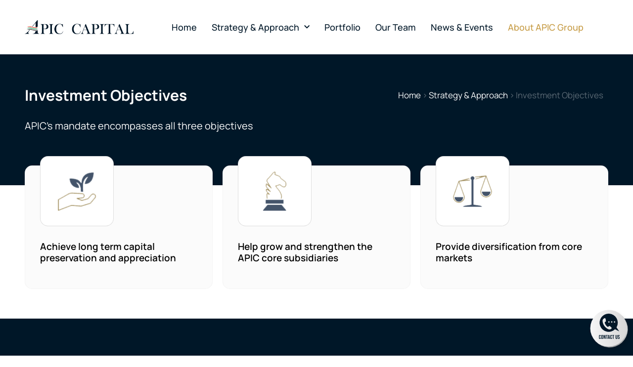

--- FILE ---
content_type: text/html; charset=UTF-8
request_url: https://apiccapital.com/strategy-approach/investment-objectives/
body_size: 87565
content:
<!doctype html>
<html lang="en-US">
<head>
	<meta charset="UTF-8">
	<meta name="viewport" content="width=device-width, initial-scale=1">
	<link rel="profile" href="https://gmpg.org/xfn/11">
	<meta name='robots' content='index, follow, max-image-preview:large, max-snippet:-1, max-video-preview:-1' />

	<!-- This site is optimized with the Yoast SEO plugin v25.5 - https://yoast.com/wordpress/plugins/seo/ -->
	<title>Investment Objectives - APIC CAPITAL</title>
	<link rel="canonical" href="https://apiccapital.com/strategy-approach/investment-objectives/" />
	<meta property="og:locale" content="en_US" />
	<meta property="og:type" content="article" />
	<meta property="og:title" content="Investment Objectives - APIC CAPITAL" />
	<meta property="og:description" content="Investment Objectives APIC’s mandate encompasses all three objectives Achieve long term capital preservation and appreciation Help grow and strengthen the APIC core subsidiaries Provide diversification from core markets" />
	<meta property="og:url" content="https://apiccapital.com/strategy-approach/investment-objectives/" />
	<meta property="og:site_name" content="APIC CAPITAL" />
	<meta property="article:modified_time" content="2023-01-31T11:28:02+00:00" />
	<meta property="og:image" content="https://apiccapital.com/wp-content/uploads/2023/01/Image-1.png" />
	<meta name="twitter:card" content="summary_large_image" />
	<meta name="twitter:label1" content="Est. reading time" />
	<meta name="twitter:data1" content="1 minute" />
	<script type="application/ld+json" class="yoast-schema-graph">{"@context":"https://schema.org","@graph":[{"@type":"WebPage","@id":"https://apiccapital.com/strategy-approach/investment-objectives/","url":"https://apiccapital.com/strategy-approach/investment-objectives/","name":"Investment Objectives - APIC CAPITAL","isPartOf":{"@id":"https://apiccapital.com/#website"},"primaryImageOfPage":{"@id":"https://apiccapital.com/strategy-approach/investment-objectives/#primaryimage"},"image":{"@id":"https://apiccapital.com/strategy-approach/investment-objectives/#primaryimage"},"thumbnailUrl":"https://apiccapital.com/wp-content/uploads/2023/01/Image-1.png","datePublished":"2023-01-23T22:32:00+00:00","dateModified":"2023-01-31T11:28:02+00:00","breadcrumb":{"@id":"https://apiccapital.com/strategy-approach/investment-objectives/#breadcrumb"},"inLanguage":"en-US","potentialAction":[{"@type":"ReadAction","target":["https://apiccapital.com/strategy-approach/investment-objectives/"]}]},{"@type":"ImageObject","inLanguage":"en-US","@id":"https://apiccapital.com/strategy-approach/investment-objectives/#primaryimage","url":"https://apiccapital.com/wp-content/uploads/2023/01/Image-1.png","contentUrl":"https://apiccapital.com/wp-content/uploads/2023/01/Image-1.png","width":118,"height":120},{"@type":"BreadcrumbList","@id":"https://apiccapital.com/strategy-approach/investment-objectives/#breadcrumb","itemListElement":[{"@type":"ListItem","position":1,"name":"Home","item":"https://apiccapital.com/"},{"@type":"ListItem","position":2,"name":"Strategy &amp; Approach","item":"https://apiccapital.com/strategy-approach/"},{"@type":"ListItem","position":3,"name":"Investment Objectives"}]},{"@type":"WebSite","@id":"https://apiccapital.com/#website","url":"https://apiccapital.com/","name":"APIC CAPITAL","description":"APIC Capital oversees the financial investment activities of APIC Group","publisher":{"@id":"https://apiccapital.com/#organization"},"potentialAction":[{"@type":"SearchAction","target":{"@type":"EntryPoint","urlTemplate":"https://apiccapital.com/?s={search_term_string}"},"query-input":{"@type":"PropertyValueSpecification","valueRequired":true,"valueName":"search_term_string"}}],"inLanguage":"en-US"},{"@type":"Organization","@id":"https://apiccapital.com/#organization","name":"APIC CAPITAL","url":"https://apiccapital.com/","logo":{"@type":"ImageObject","inLanguage":"en-US","@id":"https://apiccapital.com/#/schema/logo/image/","url":"https://apiccapital.com/wp-content/uploads/2023/01/new_logo@3x.png","contentUrl":"https://apiccapital.com/wp-content/uploads/2023/01/new_logo@3x.png","width":3054,"height":388,"caption":"APIC CAPITAL"},"image":{"@id":"https://apiccapital.com/#/schema/logo/image/"}}]}</script>
	<!-- / Yoast SEO plugin. -->


<style id='wp-img-auto-sizes-contain-inline-css'>
img:is([sizes=auto i],[sizes^="auto," i]){contain-intrinsic-size:3000px 1500px}
/*# sourceURL=wp-img-auto-sizes-contain-inline-css */
</style>
<link rel='stylesheet' id='jet-engine-frontend-css' href='https://apiccapital.com/wp-content/plugins/jet-engine/assets/css/frontend.css' media='all' />
<link rel='stylesheet' id='hello-elementor-css' href='https://apiccapital.com/wp-content/themes/hello-elementor/style.min.css' media='all' />
<link rel='stylesheet' id='hello-elementor-theme-style-css' href='https://apiccapital.com/wp-content/themes/hello-elementor/theme.min.css' media='all' />
<link rel='stylesheet' id='hello-elementor-header-footer-css' href='https://apiccapital.com/wp-content/themes/hello-elementor/header-footer.min.css' media='all' />
<link rel='stylesheet' id='elementor-frontend-css' href='https://apiccapital.com/wp-content/uploads/elementor/css/custom-frontend.min.css' media='all' />
<link rel='stylesheet' id='elementor-post-7-css' href='https://apiccapital.com/wp-content/uploads/elementor/css/post-7.css' media='all' />
<link rel='stylesheet' id='jet-popup-frontend-css' href='https://apiccapital.com/wp-content/plugins/jet-popup/assets/css/jet-popup-frontend.css' media='all' />
<link rel='stylesheet' id='elementor-icons-css' href='https://apiccapital.com/wp-content/plugins/elementor/assets/lib/eicons/css/elementor-icons.min.css' media='all' />
<link rel='stylesheet' id='jet-tabs-frontend-css' href='https://apiccapital.com/wp-content/plugins/jet-tabs/assets/css/jet-tabs-frontend.css' media='all' />
<link rel='stylesheet' id='widget-heading-css' href='https://apiccapital.com/wp-content/plugins/elementor/assets/css/widget-heading.min.css' media='all' />
<link rel='stylesheet' id='widget-breadcrumbs-css' href='https://apiccapital.com/wp-content/plugins/elementor-pro/assets/css/widget-breadcrumbs.min.css' media='all' />
<link rel='stylesheet' id='widget-image-css' href='https://apiccapital.com/wp-content/plugins/elementor/assets/css/widget-image.min.css' media='all' />
<link rel='stylesheet' id='e-animation-bounceInUp-css' href='https://apiccapital.com/wp-content/plugins/elementor/assets/lib/animations/styles/bounceInUp.min.css' media='all' />
<link rel='stylesheet' id='e-animation-fadeInUp-css' href='https://apiccapital.com/wp-content/plugins/elementor/assets/lib/animations/styles/fadeInUp.min.css' media='all' />
<link rel='stylesheet' id='elementor-post-23-css' href='https://apiccapital.com/wp-content/uploads/elementor/css/post-23.css' media='all' />
<link rel='stylesheet' id='elementor-post-39-css' href='https://apiccapital.com/wp-content/uploads/elementor/css/post-39.css' media='all' />
<link rel='stylesheet' id='elementor-post-89-css' href='https://apiccapital.com/wp-content/uploads/elementor/css/post-89.css' media='all' />
<link rel='stylesheet' id='hello-elementor-child-style-css' href='https://apiccapital.com/wp-content/themes/hello-theme-child-master/style.css' media='all' />
<link rel='stylesheet' id='ekit-widget-styles-css' href='https://apiccapital.com/wp-content/plugins/elementskit-lite/widgets/init/assets/css/widget-styles.css' media='all' />
<link rel='stylesheet' id='ekit-responsive-css' href='https://apiccapital.com/wp-content/plugins/elementskit-lite/widgets/init/assets/css/responsive.css' media='all' />
<link rel='stylesheet' id='elementor-gf-local-manrope-css' href='https://apiccapital.com/wp-content/uploads/elementor/google-fonts/css/manrope.css' media='all' />
<link rel='stylesheet' id='elementor-icons-shared-0-css' href='https://apiccapital.com/wp-content/plugins/elementor/assets/lib/font-awesome/css/fontawesome.min.css' media='all' />
<link rel='stylesheet' id='elementor-icons-fa-solid-css' href='https://apiccapital.com/wp-content/plugins/elementor/assets/lib/font-awesome/css/solid.min.css' media='all' />
<script src="https://apiccapital.com/wp-includes/js/jquery/jquery.min.js" id="jquery-core-js"></script>
<script src="https://apiccapital.com/wp-includes/js/jquery/jquery-migrate.min.js" id="jquery-migrate-js"></script>
<script src="https://apiccapital.com/wp-content/plugins/elementor-pro/assets/js/page-transitions.min.js" id="page-transitions-js"></script>
<script id="whp5965front.js6494-js-extra">
var whp_local_data = {"add_url":"https://apiccapital.com/wp-admin/post-new.php?post_type=event","ajaxurl":"https://apiccapital.com/wp-admin/admin-ajax.php"};
//# sourceURL=whp5965front.js6494-js-extra
</script>
<script src="https://apiccapital.com/wp-content/plugins/wp-security-hardening/modules/js/front.js" id="whp5965front.js6494-js"></script>
<meta name="generator" content="Elementor 3.28.4; features: additional_custom_breakpoints, e_local_google_fonts; settings: css_print_method-external, google_font-enabled, font_display-swap">
			<style>
				.e-con.e-parent:nth-of-type(n+4):not(.e-lazyloaded):not(.e-no-lazyload),
				.e-con.e-parent:nth-of-type(n+4):not(.e-lazyloaded):not(.e-no-lazyload) * {
					background-image: none !important;
				}
				@media screen and (max-height: 1024px) {
					.e-con.e-parent:nth-of-type(n+3):not(.e-lazyloaded):not(.e-no-lazyload),
					.e-con.e-parent:nth-of-type(n+3):not(.e-lazyloaded):not(.e-no-lazyload) * {
						background-image: none !important;
					}
				}
				@media screen and (max-height: 640px) {
					.e-con.e-parent:nth-of-type(n+2):not(.e-lazyloaded):not(.e-no-lazyload),
					.e-con.e-parent:nth-of-type(n+2):not(.e-lazyloaded):not(.e-no-lazyload) * {
						background-image: none !important;
					}
				}
			</style>
			<link rel="icon" href="https://apiccapital.com/wp-content/uploads/2023/01/fav2-150x150.png" sizes="32x32" />
<link rel="icon" href="https://apiccapital.com/wp-content/uploads/2023/01/fav2.png" sizes="192x192" />
<link rel="apple-touch-icon" href="https://apiccapital.com/wp-content/uploads/2023/01/fav2.png" />
<meta name="msapplication-TileImage" content="https://apiccapital.com/wp-content/uploads/2023/01/fav2.png" />
<style id='global-styles-inline-css'>
:root{--wp--preset--aspect-ratio--square: 1;--wp--preset--aspect-ratio--4-3: 4/3;--wp--preset--aspect-ratio--3-4: 3/4;--wp--preset--aspect-ratio--3-2: 3/2;--wp--preset--aspect-ratio--2-3: 2/3;--wp--preset--aspect-ratio--16-9: 16/9;--wp--preset--aspect-ratio--9-16: 9/16;--wp--preset--color--black: #000000;--wp--preset--color--cyan-bluish-gray: #abb8c3;--wp--preset--color--white: #ffffff;--wp--preset--color--pale-pink: #f78da7;--wp--preset--color--vivid-red: #cf2e2e;--wp--preset--color--luminous-vivid-orange: #ff6900;--wp--preset--color--luminous-vivid-amber: #fcb900;--wp--preset--color--light-green-cyan: #7bdcb5;--wp--preset--color--vivid-green-cyan: #00d084;--wp--preset--color--pale-cyan-blue: #8ed1fc;--wp--preset--color--vivid-cyan-blue: #0693e3;--wp--preset--color--vivid-purple: #9b51e0;--wp--preset--gradient--vivid-cyan-blue-to-vivid-purple: linear-gradient(135deg,rgb(6,147,227) 0%,rgb(155,81,224) 100%);--wp--preset--gradient--light-green-cyan-to-vivid-green-cyan: linear-gradient(135deg,rgb(122,220,180) 0%,rgb(0,208,130) 100%);--wp--preset--gradient--luminous-vivid-amber-to-luminous-vivid-orange: linear-gradient(135deg,rgb(252,185,0) 0%,rgb(255,105,0) 100%);--wp--preset--gradient--luminous-vivid-orange-to-vivid-red: linear-gradient(135deg,rgb(255,105,0) 0%,rgb(207,46,46) 100%);--wp--preset--gradient--very-light-gray-to-cyan-bluish-gray: linear-gradient(135deg,rgb(238,238,238) 0%,rgb(169,184,195) 100%);--wp--preset--gradient--cool-to-warm-spectrum: linear-gradient(135deg,rgb(74,234,220) 0%,rgb(151,120,209) 20%,rgb(207,42,186) 40%,rgb(238,44,130) 60%,rgb(251,105,98) 80%,rgb(254,248,76) 100%);--wp--preset--gradient--blush-light-purple: linear-gradient(135deg,rgb(255,206,236) 0%,rgb(152,150,240) 100%);--wp--preset--gradient--blush-bordeaux: linear-gradient(135deg,rgb(254,205,165) 0%,rgb(254,45,45) 50%,rgb(107,0,62) 100%);--wp--preset--gradient--luminous-dusk: linear-gradient(135deg,rgb(255,203,112) 0%,rgb(199,81,192) 50%,rgb(65,88,208) 100%);--wp--preset--gradient--pale-ocean: linear-gradient(135deg,rgb(255,245,203) 0%,rgb(182,227,212) 50%,rgb(51,167,181) 100%);--wp--preset--gradient--electric-grass: linear-gradient(135deg,rgb(202,248,128) 0%,rgb(113,206,126) 100%);--wp--preset--gradient--midnight: linear-gradient(135deg,rgb(2,3,129) 0%,rgb(40,116,252) 100%);--wp--preset--font-size--small: 13px;--wp--preset--font-size--medium: 20px;--wp--preset--font-size--large: 36px;--wp--preset--font-size--x-large: 42px;--wp--preset--spacing--20: 0.44rem;--wp--preset--spacing--30: 0.67rem;--wp--preset--spacing--40: 1rem;--wp--preset--spacing--50: 1.5rem;--wp--preset--spacing--60: 2.25rem;--wp--preset--spacing--70: 3.38rem;--wp--preset--spacing--80: 5.06rem;--wp--preset--shadow--natural: 6px 6px 9px rgba(0, 0, 0, 0.2);--wp--preset--shadow--deep: 12px 12px 50px rgba(0, 0, 0, 0.4);--wp--preset--shadow--sharp: 6px 6px 0px rgba(0, 0, 0, 0.2);--wp--preset--shadow--outlined: 6px 6px 0px -3px rgb(255, 255, 255), 6px 6px rgb(0, 0, 0);--wp--preset--shadow--crisp: 6px 6px 0px rgb(0, 0, 0);}:root { --wp--style--global--content-size: 800px;--wp--style--global--wide-size: 1200px; }:where(body) { margin: 0; }.wp-site-blocks > .alignleft { float: left; margin-right: 2em; }.wp-site-blocks > .alignright { float: right; margin-left: 2em; }.wp-site-blocks > .aligncenter { justify-content: center; margin-left: auto; margin-right: auto; }:where(.wp-site-blocks) > * { margin-block-start: 24px; margin-block-end: 0; }:where(.wp-site-blocks) > :first-child { margin-block-start: 0; }:where(.wp-site-blocks) > :last-child { margin-block-end: 0; }:root { --wp--style--block-gap: 24px; }:root :where(.is-layout-flow) > :first-child{margin-block-start: 0;}:root :where(.is-layout-flow) > :last-child{margin-block-end: 0;}:root :where(.is-layout-flow) > *{margin-block-start: 24px;margin-block-end: 0;}:root :where(.is-layout-constrained) > :first-child{margin-block-start: 0;}:root :where(.is-layout-constrained) > :last-child{margin-block-end: 0;}:root :where(.is-layout-constrained) > *{margin-block-start: 24px;margin-block-end: 0;}:root :where(.is-layout-flex){gap: 24px;}:root :where(.is-layout-grid){gap: 24px;}.is-layout-flow > .alignleft{float: left;margin-inline-start: 0;margin-inline-end: 2em;}.is-layout-flow > .alignright{float: right;margin-inline-start: 2em;margin-inline-end: 0;}.is-layout-flow > .aligncenter{margin-left: auto !important;margin-right: auto !important;}.is-layout-constrained > .alignleft{float: left;margin-inline-start: 0;margin-inline-end: 2em;}.is-layout-constrained > .alignright{float: right;margin-inline-start: 2em;margin-inline-end: 0;}.is-layout-constrained > .aligncenter{margin-left: auto !important;margin-right: auto !important;}.is-layout-constrained > :where(:not(.alignleft):not(.alignright):not(.alignfull)){max-width: var(--wp--style--global--content-size);margin-left: auto !important;margin-right: auto !important;}.is-layout-constrained > .alignwide{max-width: var(--wp--style--global--wide-size);}body .is-layout-flex{display: flex;}.is-layout-flex{flex-wrap: wrap;align-items: center;}.is-layout-flex > :is(*, div){margin: 0;}body .is-layout-grid{display: grid;}.is-layout-grid > :is(*, div){margin: 0;}body{padding-top: 0px;padding-right: 0px;padding-bottom: 0px;padding-left: 0px;}a:where(:not(.wp-element-button)){text-decoration: underline;}:root :where(.wp-element-button, .wp-block-button__link){background-color: #32373c;border-width: 0;color: #fff;font-family: inherit;font-size: inherit;font-style: inherit;font-weight: inherit;letter-spacing: inherit;line-height: inherit;padding-top: calc(0.667em + 2px);padding-right: calc(1.333em + 2px);padding-bottom: calc(0.667em + 2px);padding-left: calc(1.333em + 2px);text-decoration: none;text-transform: inherit;}.has-black-color{color: var(--wp--preset--color--black) !important;}.has-cyan-bluish-gray-color{color: var(--wp--preset--color--cyan-bluish-gray) !important;}.has-white-color{color: var(--wp--preset--color--white) !important;}.has-pale-pink-color{color: var(--wp--preset--color--pale-pink) !important;}.has-vivid-red-color{color: var(--wp--preset--color--vivid-red) !important;}.has-luminous-vivid-orange-color{color: var(--wp--preset--color--luminous-vivid-orange) !important;}.has-luminous-vivid-amber-color{color: var(--wp--preset--color--luminous-vivid-amber) !important;}.has-light-green-cyan-color{color: var(--wp--preset--color--light-green-cyan) !important;}.has-vivid-green-cyan-color{color: var(--wp--preset--color--vivid-green-cyan) !important;}.has-pale-cyan-blue-color{color: var(--wp--preset--color--pale-cyan-blue) !important;}.has-vivid-cyan-blue-color{color: var(--wp--preset--color--vivid-cyan-blue) !important;}.has-vivid-purple-color{color: var(--wp--preset--color--vivid-purple) !important;}.has-black-background-color{background-color: var(--wp--preset--color--black) !important;}.has-cyan-bluish-gray-background-color{background-color: var(--wp--preset--color--cyan-bluish-gray) !important;}.has-white-background-color{background-color: var(--wp--preset--color--white) !important;}.has-pale-pink-background-color{background-color: var(--wp--preset--color--pale-pink) !important;}.has-vivid-red-background-color{background-color: var(--wp--preset--color--vivid-red) !important;}.has-luminous-vivid-orange-background-color{background-color: var(--wp--preset--color--luminous-vivid-orange) !important;}.has-luminous-vivid-amber-background-color{background-color: var(--wp--preset--color--luminous-vivid-amber) !important;}.has-light-green-cyan-background-color{background-color: var(--wp--preset--color--light-green-cyan) !important;}.has-vivid-green-cyan-background-color{background-color: var(--wp--preset--color--vivid-green-cyan) !important;}.has-pale-cyan-blue-background-color{background-color: var(--wp--preset--color--pale-cyan-blue) !important;}.has-vivid-cyan-blue-background-color{background-color: var(--wp--preset--color--vivid-cyan-blue) !important;}.has-vivid-purple-background-color{background-color: var(--wp--preset--color--vivid-purple) !important;}.has-black-border-color{border-color: var(--wp--preset--color--black) !important;}.has-cyan-bluish-gray-border-color{border-color: var(--wp--preset--color--cyan-bluish-gray) !important;}.has-white-border-color{border-color: var(--wp--preset--color--white) !important;}.has-pale-pink-border-color{border-color: var(--wp--preset--color--pale-pink) !important;}.has-vivid-red-border-color{border-color: var(--wp--preset--color--vivid-red) !important;}.has-luminous-vivid-orange-border-color{border-color: var(--wp--preset--color--luminous-vivid-orange) !important;}.has-luminous-vivid-amber-border-color{border-color: var(--wp--preset--color--luminous-vivid-amber) !important;}.has-light-green-cyan-border-color{border-color: var(--wp--preset--color--light-green-cyan) !important;}.has-vivid-green-cyan-border-color{border-color: var(--wp--preset--color--vivid-green-cyan) !important;}.has-pale-cyan-blue-border-color{border-color: var(--wp--preset--color--pale-cyan-blue) !important;}.has-vivid-cyan-blue-border-color{border-color: var(--wp--preset--color--vivid-cyan-blue) !important;}.has-vivid-purple-border-color{border-color: var(--wp--preset--color--vivid-purple) !important;}.has-vivid-cyan-blue-to-vivid-purple-gradient-background{background: var(--wp--preset--gradient--vivid-cyan-blue-to-vivid-purple) !important;}.has-light-green-cyan-to-vivid-green-cyan-gradient-background{background: var(--wp--preset--gradient--light-green-cyan-to-vivid-green-cyan) !important;}.has-luminous-vivid-amber-to-luminous-vivid-orange-gradient-background{background: var(--wp--preset--gradient--luminous-vivid-amber-to-luminous-vivid-orange) !important;}.has-luminous-vivid-orange-to-vivid-red-gradient-background{background: var(--wp--preset--gradient--luminous-vivid-orange-to-vivid-red) !important;}.has-very-light-gray-to-cyan-bluish-gray-gradient-background{background: var(--wp--preset--gradient--very-light-gray-to-cyan-bluish-gray) !important;}.has-cool-to-warm-spectrum-gradient-background{background: var(--wp--preset--gradient--cool-to-warm-spectrum) !important;}.has-blush-light-purple-gradient-background{background: var(--wp--preset--gradient--blush-light-purple) !important;}.has-blush-bordeaux-gradient-background{background: var(--wp--preset--gradient--blush-bordeaux) !important;}.has-luminous-dusk-gradient-background{background: var(--wp--preset--gradient--luminous-dusk) !important;}.has-pale-ocean-gradient-background{background: var(--wp--preset--gradient--pale-ocean) !important;}.has-electric-grass-gradient-background{background: var(--wp--preset--gradient--electric-grass) !important;}.has-midnight-gradient-background{background: var(--wp--preset--gradient--midnight) !important;}.has-small-font-size{font-size: var(--wp--preset--font-size--small) !important;}.has-medium-font-size{font-size: var(--wp--preset--font-size--medium) !important;}.has-large-font-size{font-size: var(--wp--preset--font-size--large) !important;}.has-x-large-font-size{font-size: var(--wp--preset--font-size--x-large) !important;}
/*# sourceURL=global-styles-inline-css */
</style>
<link rel='stylesheet' id='whp8047tw-bs4.css-css' href='https://apiccapital.com/wp-content/plugins/wp-security-hardening/modules/inc/assets/css/tw-bs4.css' media='all' />
<link rel='stylesheet' id='whp3334font-awesome.min.css-css' href='https://apiccapital.com/wp-content/plugins/wp-security-hardening/modules/inc/fa/css/font-awesome.min.css' media='all' />
<link rel='stylesheet' id='whp7267front.css-css' href='https://apiccapital.com/wp-content/plugins/wp-security-hardening/modules/css/front.css' media='all' />
<link rel='stylesheet' id='widget-nav-menu-css' href='https://apiccapital.com/wp-content/uploads/elementor/css/custom-pro-widget-nav-menu.min.css' media='all' />
<link rel='stylesheet' id='widget-icon-list-css' href='https://apiccapital.com/wp-content/uploads/elementor/css/custom-widget-icon-list.min.css' media='all' />
<link rel='stylesheet' id='elementor-icons-ekiticons-css' href='https://apiccapital.com/wp-content/plugins/elementskit-lite/modules/elementskit-icon-pack/assets/css/ekiticons.css' media='all' />
</head>
<body class="wp-singular page-template-default page page-id-23 page-child parent-pageid-10 wp-custom-logo wp-embed-responsive wp-theme-hello-elementor wp-child-theme-hello-theme-child-master theme-default elementor-default elementor-kit-7 elementor-page elementor-page-23">

		<e-page-transition preloader-type="icon" preloader-icon="fas fa-spinner fa-solid" class="e-page-transition--entering" exclude="^https\:\/\/apiccapital\.com\/wp\-admin\/">
					</e-page-transition>
		
<a class="skip-link screen-reader-text" href="#content">Skip to content</a>

		<div data-elementor-type="header" data-elementor-id="39" class="elementor elementor-39 elementor-location-header" data-elementor-post-type="elementor_library">
					<section class="elementor-section elementor-top-section elementor-element elementor-element-1b17d06 elementor-section-boxed elementor-section-height-default elementor-section-height-default" data-id="1b17d06" data-element_type="section" data-settings="{&quot;background_background&quot;:&quot;classic&quot;,&quot;sticky&quot;:&quot;top&quot;,&quot;sticky_effects_offset&quot;:90,&quot;sticky_on&quot;:[&quot;widescreen&quot;,&quot;desktop&quot;,&quot;laptop&quot;,&quot;tablet_extra&quot;,&quot;tablet&quot;,&quot;mobile_extra&quot;,&quot;mobile&quot;],&quot;sticky_offset&quot;:0,&quot;sticky_anchor_link_offset&quot;:0}">
						<div class="elementor-container elementor-column-gap-default">
					<div class="elementor-column elementor-col-50 elementor-top-column elementor-element elementor-element-7675ccd" data-id="7675ccd" data-element_type="column">
			<div class="elementor-widget-wrap elementor-element-populated">
						<div class="elementor-element elementor-element-04a0d4d elementor-widget elementor-widget-theme-site-logo elementor-widget-image" data-id="04a0d4d" data-element_type="widget" data-widget_type="theme-site-logo.default">
				<div class="elementor-widget-container">
											<a href="https://apiccapital.com">
			<img width="3054" height="388" src="https://apiccapital.com/wp-content/uploads/2023/01/new_logo@3x.png" class="attachment-full size-full wp-image-3084" alt="" srcset="https://apiccapital.com/wp-content/uploads/2023/01/new_logo@3x.png 3054w, https://apiccapital.com/wp-content/uploads/2023/01/new_logo@3x-300x38.png 300w, https://apiccapital.com/wp-content/uploads/2023/01/new_logo@3x-1024x130.png 1024w, https://apiccapital.com/wp-content/uploads/2023/01/new_logo@3x-768x98.png 768w, https://apiccapital.com/wp-content/uploads/2023/01/new_logo@3x-1536x195.png 1536w, https://apiccapital.com/wp-content/uploads/2023/01/new_logo@3x-2048x260.png 2048w" sizes="(max-width: 3054px) 100vw, 3054px" />				</a>
											</div>
				</div>
					</div>
		</div>
				<div class="elementor-column elementor-col-50 elementor-top-column elementor-element elementor-element-46022a6" data-id="46022a6" data-element_type="column">
			<div class="elementor-widget-wrap elementor-element-populated">
						<div class="elementor-element elementor-element-a450d1c elementor-nav-menu__align-end elementor-nav-menu--stretch elementor-nav-menu__text-align-center elementor-nav-menu--dropdown-tablet_extra elementor-nav-menu--toggle elementor-nav-menu--burger elementor-widget elementor-widget-nav-menu" data-id="a450d1c" data-element_type="widget" data-settings="{&quot;submenu_icon&quot;:{&quot;value&quot;:&quot;&lt;i class=\&quot;fas fa-chevron-down\&quot;&gt;&lt;\/i&gt;&quot;,&quot;library&quot;:&quot;fa-solid&quot;},&quot;full_width&quot;:&quot;stretch&quot;,&quot;layout&quot;:&quot;horizontal&quot;,&quot;toggle&quot;:&quot;burger&quot;}" data-widget_type="nav-menu.default">
				<div class="elementor-widget-container">
								<nav aria-label="Menu" class="elementor-nav-menu--main elementor-nav-menu__container elementor-nav-menu--layout-horizontal e--pointer-underline e--animation-fade">
				<ul id="menu-1-a450d1c" class="elementor-nav-menu"><li class="menu-item menu-item-type-post_type menu-item-object-page menu-item-home menu-item-1617"><a href="https://apiccapital.com/" class="elementor-item">Home</a></li>
<li class="menu-item menu-item-type-post_type menu-item-object-page current-page-ancestor menu-item-has-children menu-item-1875"><a href="https://apiccapital.com/strategy-approach/" class="elementor-item">Strategy &amp; Approach</a>
<ul class="sub-menu elementor-nav-menu--dropdown">
	<li class="menu-item menu-item-type-custom menu-item-object-custom menu-item-1885"><a href="/strategy-approach/#Investment_Objectives" class="elementor-sub-item elementor-item-anchor">Investment Objectives</a></li>
	<li class="menu-item menu-item-type-custom menu-item-object-custom menu-item-1886"><a href="/strategy-approach/#Investment_Focus" class="elementor-sub-item elementor-item-anchor">Investment Focus</a></li>
	<li class="menu-item menu-item-type-custom menu-item-object-custom menu-item-1887"><a href="/strategy-approach/#Value_Proposition" class="elementor-sub-item elementor-item-anchor">Value Proposition</a></li>
</ul>
</li>
<li class="menu-item menu-item-type-custom menu-item-object-custom menu-item-1535"><a href="/portfolio" class="elementor-item">Portfolio</a></li>
<li class="menu-item menu-item-type-custom menu-item-object-custom menu-item-1770"><a href="/team" class="elementor-item">Our Team</a></li>
<li class="menu-item menu-item-type-post_type menu-item-object-page menu-item-2471"><a href="https://apiccapital.com/news-events/" class="elementor-item">News &#038; Events</a></li>
<li class="visit-color menu-item menu-item-type-custom menu-item-object-custom menu-item-2349"><a target="_blank" href="https://apic.ps/" class="elementor-item">About APIC Group</a></li>
</ul>			</nav>
					<div class="elementor-menu-toggle" role="button" tabindex="0" aria-label="Menu Toggle" aria-expanded="false">
			<i aria-hidden="true" role="presentation" class="elementor-menu-toggle__icon--open eicon-menu-bar"></i><i aria-hidden="true" role="presentation" class="elementor-menu-toggle__icon--close eicon-close"></i>		</div>
					<nav class="elementor-nav-menu--dropdown elementor-nav-menu__container" aria-hidden="true">
				<ul id="menu-2-a450d1c" class="elementor-nav-menu"><li class="menu-item menu-item-type-post_type menu-item-object-page menu-item-home menu-item-1617"><a href="https://apiccapital.com/" class="elementor-item" tabindex="-1">Home</a></li>
<li class="menu-item menu-item-type-post_type menu-item-object-page current-page-ancestor menu-item-has-children menu-item-1875"><a href="https://apiccapital.com/strategy-approach/" class="elementor-item" tabindex="-1">Strategy &amp; Approach</a>
<ul class="sub-menu elementor-nav-menu--dropdown">
	<li class="menu-item menu-item-type-custom menu-item-object-custom menu-item-1885"><a href="/strategy-approach/#Investment_Objectives" class="elementor-sub-item elementor-item-anchor" tabindex="-1">Investment Objectives</a></li>
	<li class="menu-item menu-item-type-custom menu-item-object-custom menu-item-1886"><a href="/strategy-approach/#Investment_Focus" class="elementor-sub-item elementor-item-anchor" tabindex="-1">Investment Focus</a></li>
	<li class="menu-item menu-item-type-custom menu-item-object-custom menu-item-1887"><a href="/strategy-approach/#Value_Proposition" class="elementor-sub-item elementor-item-anchor" tabindex="-1">Value Proposition</a></li>
</ul>
</li>
<li class="menu-item menu-item-type-custom menu-item-object-custom menu-item-1535"><a href="/portfolio" class="elementor-item" tabindex="-1">Portfolio</a></li>
<li class="menu-item menu-item-type-custom menu-item-object-custom menu-item-1770"><a href="/team" class="elementor-item" tabindex="-1">Our Team</a></li>
<li class="menu-item menu-item-type-post_type menu-item-object-page menu-item-2471"><a href="https://apiccapital.com/news-events/" class="elementor-item" tabindex="-1">News &#038; Events</a></li>
<li class="visit-color menu-item menu-item-type-custom menu-item-object-custom menu-item-2349"><a target="_blank" href="https://apic.ps/" class="elementor-item" tabindex="-1">About APIC Group</a></li>
</ul>			</nav>
						</div>
				</div>
					</div>
		</div>
					</div>
		</section>
				</div>
		
<main id="content" class="site-main post-23 page type-page status-publish hentry">

	
	<div class="page-content">
				<div data-elementor-type="wp-page" data-elementor-id="23" class="elementor elementor-23" data-elementor-post-type="page">
						<section class="elementor-section elementor-top-section elementor-element elementor-element-9fce52f elementor-section-boxed elementor-section-height-default elementor-section-height-default" data-id="9fce52f" data-element_type="section" data-settings="{&quot;background_background&quot;:&quot;classic&quot;}">
						<div class="elementor-container elementor-column-gap-default">
					<div class="elementor-column elementor-col-100 elementor-top-column elementor-element elementor-element-0c842f8" data-id="0c842f8" data-element_type="column">
			<div class="elementor-widget-wrap elementor-element-populated">
						<section class="elementor-section elementor-inner-section elementor-element elementor-element-874aa22 elementor-section-boxed elementor-section-height-default elementor-section-height-default" data-id="874aa22" data-element_type="section">
						<div class="elementor-container elementor-column-gap-default">
					<div class="elementor-column elementor-col-50 elementor-inner-column elementor-element elementor-element-5ec00fa" data-id="5ec00fa" data-element_type="column">
			<div class="elementor-widget-wrap elementor-element-populated">
						<div class="elementor-element elementor-element-0fcf45a elementor-widget elementor-widget-heading" data-id="0fcf45a" data-element_type="widget" data-widget_type="heading.default">
				<div class="elementor-widget-container">
					<h2 class="elementor-heading-title elementor-size-default">Investment Objectives</h2>				</div>
				</div>
					</div>
		</div>
				<div class="elementor-column elementor-col-50 elementor-inner-column elementor-element elementor-element-8c4c69b" data-id="8c4c69b" data-element_type="column">
			<div class="elementor-widget-wrap elementor-element-populated">
						<div class="elementor-element elementor-element-956a122 elementor-align-right elementor-mobile-align-center elementor-widget elementor-widget-breadcrumbs" data-id="956a122" data-element_type="widget" data-widget_type="breadcrumbs.default">
				<div class="elementor-widget-container">
					<p id="breadcrumbs"><span><span><a href="https://apiccapital.com/">Home</a></span> &gt; <span><a href="https://apiccapital.com/strategy-approach/">Strategy &amp; Approach</a></span> &gt; <span class="breadcrumb_last" aria-current="page">Investment Objectives</span></span></p>				</div>
				</div>
					</div>
		</div>
					</div>
		</section>
				<div class="elementor-element elementor-element-fd4a09c elementor-widget elementor-widget-heading" data-id="fd4a09c" data-element_type="widget" data-widget_type="heading.default">
				<div class="elementor-widget-container">
					<p class="elementor-heading-title elementor-size-default">APIC’s mandate encompasses all three objectives</p>				</div>
				</div>
					</div>
		</div>
					</div>
		</section>
				<section class="elementor-section elementor-top-section elementor-element elementor-element-09f48e8 elementor-section-boxed elementor-section-height-default elementor-section-height-default" data-id="09f48e8" data-element_type="section">
						<div class="elementor-container elementor-column-gap-default">
					<div class="elementor-column elementor-col-33 elementor-top-column elementor-element elementor-element-cae7b07 elementor-invisible" data-id="cae7b07" data-element_type="column" data-settings="{&quot;background_background&quot;:&quot;classic&quot;,&quot;animation&quot;:&quot;bounceInUp&quot;,&quot;animation_delay&quot;:100,&quot;animation_mobile&quot;:&quot;fadeInUp&quot;}">
			<div class="elementor-widget-wrap elementor-element-populated">
						<div class="elementor-element elementor-element-6a6eb55 elementor-widget__width-initial elementor-widget elementor-widget-image" data-id="6a6eb55" data-element_type="widget" data-widget_type="image.default">
				<div class="elementor-widget-container">
															<img decoding="async" width="118" height="120" src="https://apiccapital.com/wp-content/uploads/2023/01/Image-1.png" class="attachment-large size-large wp-image-157" alt="" />															</div>
				</div>
				<div class="elementor-element elementor-element-f586e42 elementor-widget elementor-widget-heading" data-id="f586e42" data-element_type="widget" data-widget_type="heading.default">
				<div class="elementor-widget-container">
					<h2 class="elementor-heading-title elementor-size-default">Achieve long term capital preservation and appreciation  </h2>				</div>
				</div>
					</div>
		</div>
				<div class="elementor-column elementor-col-33 elementor-top-column elementor-element elementor-element-4dc1d4d elementor-invisible" data-id="4dc1d4d" data-element_type="column" data-settings="{&quot;background_background&quot;:&quot;classic&quot;,&quot;animation&quot;:&quot;bounceInUp&quot;,&quot;animation_delay&quot;:300,&quot;animation_mobile&quot;:&quot;fadeInUp&quot;}">
			<div class="elementor-widget-wrap elementor-element-populated">
						<div class="elementor-element elementor-element-89b4840 elementor-widget__width-initial elementor-widget elementor-widget-image" data-id="89b4840" data-element_type="widget" data-widget_type="image.default">
				<div class="elementor-widget-container">
															<img decoding="async" width="118" height="120" src="https://apiccapital.com/wp-content/uploads/2023/01/Image-1-1.png" class="attachment-large size-large wp-image-194" alt="" />															</div>
				</div>
				<div class="elementor-element elementor-element-3e7257f elementor-widget elementor-widget-heading" data-id="3e7257f" data-element_type="widget" data-widget_type="heading.default">
				<div class="elementor-widget-container">
					<h2 class="elementor-heading-title elementor-size-default">Help grow and strengthen the APIC core subsidiaries  </h2>				</div>
				</div>
					</div>
		</div>
				<div class="elementor-column elementor-col-33 elementor-top-column elementor-element elementor-element-a6d8f0b elementor-invisible" data-id="a6d8f0b" data-element_type="column" data-settings="{&quot;background_background&quot;:&quot;classic&quot;,&quot;animation&quot;:&quot;bounceInUp&quot;,&quot;animation_delay&quot;:500,&quot;animation_mobile&quot;:&quot;fadeInUp&quot;}">
			<div class="elementor-widget-wrap elementor-element-populated">
						<div class="elementor-element elementor-element-61d5a7b elementor-widget__width-initial elementor-widget elementor-widget-image" data-id="61d5a7b" data-element_type="widget" data-widget_type="image.default">
				<div class="elementor-widget-container">
															<img decoding="async" width="118" height="120" src="https://apiccapital.com/wp-content/uploads/2023/01/Image-1-2.png" class="attachment-large size-large wp-image-195" alt="" />															</div>
				</div>
				<div class="elementor-element elementor-element-33465da elementor-widget elementor-widget-heading" data-id="33465da" data-element_type="widget" data-widget_type="heading.default">
				<div class="elementor-widget-container">
					<h2 class="elementor-heading-title elementor-size-default">Provide diversification from core markets  </h2>				</div>
				</div>
					</div>
		</div>
					</div>
		</section>
				</div>
		
		
			</div>

	
</main>

			<div data-elementor-type="footer" data-elementor-id="89" class="elementor elementor-89 elementor-location-footer" data-elementor-post-type="elementor_library">
					<section class="elementor-section elementor-top-section elementor-element elementor-element-3527a73 elementor-section-height-min-height elementor-section-boxed elementor-section-height-default elementor-section-items-middle" data-id="3527a73" data-element_type="section" data-settings="{&quot;background_background&quot;:&quot;classic&quot;}">
						<div class="elementor-container elementor-column-gap-default">
					<div class="elementor-column elementor-col-100 elementor-top-column elementor-element elementor-element-50ef11c" data-id="50ef11c" data-element_type="column">
			<div class="elementor-widget-wrap elementor-element-populated">
						<div class="elementor-element elementor-element-00ce1b1 elementor-widget elementor-widget-image" data-id="00ce1b1" data-element_type="widget" data-widget_type="image.default">
				<div class="elementor-widget-container">
																<a href="https://apiccapital.com">
							<img width="800" height="102" src="https://apiccapital.com/wp-content/uploads/2023/01/logo2@3x-1024x130.png" class="attachment-large size-large wp-image-3089" alt="" srcset="https://apiccapital.com/wp-content/uploads/2023/01/logo2@3x-1024x130.png 1024w, https://apiccapital.com/wp-content/uploads/2023/01/logo2@3x-300x38.png 300w, https://apiccapital.com/wp-content/uploads/2023/01/logo2@3x-768x98.png 768w, https://apiccapital.com/wp-content/uploads/2023/01/logo2@3x-1536x195.png 1536w, https://apiccapital.com/wp-content/uploads/2023/01/logo2@3x-2048x260.png 2048w" sizes="(max-width: 800px) 100vw, 800px" />								</a>
															</div>
				</div>
					</div>
		</div>
					</div>
		</section>
				<section class="elementor-section elementor-top-section elementor-element elementor-element-6cb8453 elementor-section-content-top elementor-section-boxed elementor-section-height-default elementor-section-height-default" data-id="6cb8453" data-element_type="section" data-settings="{&quot;background_background&quot;:&quot;classic&quot;}">
						<div class="elementor-container elementor-column-gap-default">
					<div class="elementor-column elementor-col-20 elementor-top-column elementor-element elementor-element-99b7cbb elementor-invisible" data-id="99b7cbb" data-element_type="column" data-settings="{&quot;animation&quot;:&quot;fadeIn&quot;,&quot;animation_delay&quot;:100}">
			<div class="elementor-widget-wrap elementor-element-populated">
						<div class="elementor-element elementor-element-345f918 elementor-widget elementor-widget-heading" data-id="345f918" data-element_type="widget" data-widget_type="heading.default">
				<div class="elementor-widget-container">
					<h2 class="elementor-heading-title elementor-size-default">Strategy & Approach</h2>				</div>
				</div>
				<div class="elementor-element elementor-element-f065b2d elementor-icon-list--layout-traditional elementor-list-item-link-full_width elementor-widget elementor-widget-icon-list" data-id="f065b2d" data-element_type="widget" data-widget_type="icon-list.default">
				<div class="elementor-widget-container">
							<ul class="elementor-icon-list-items">
							<li class="elementor-icon-list-item">
											<a href="https://apiccapital.com/strategy-approach/#Investment_Objectives">

											<span class="elementor-icon-list-text">Investment objectives</span>
											</a>
									</li>
								<li class="elementor-icon-list-item">
											<a href="https://apiccapital.com/strategy-approach/#Investment_Focus">

											<span class="elementor-icon-list-text">Investment focus</span>
											</a>
									</li>
								<li class="elementor-icon-list-item">
											<a href="https://apiccapital.com/strategy-approach/#Value_Proposition">

											<span class="elementor-icon-list-text">Value proposition </span>
											</a>
									</li>
						</ul>
						</div>
				</div>
					</div>
		</div>
				<div class="elementor-column elementor-col-20 elementor-top-column elementor-element elementor-element-0d42a56 elementor-invisible" data-id="0d42a56" data-element_type="column" data-settings="{&quot;animation&quot;:&quot;fadeIn&quot;,&quot;animation_delay&quot;:200}">
			<div class="elementor-widget-wrap elementor-element-populated">
						<div class="elementor-element elementor-element-4df2a59 elementor-widget elementor-widget-heading" data-id="4df2a59" data-element_type="widget" data-widget_type="heading.default">
				<div class="elementor-widget-container">
					<h2 class="elementor-heading-title elementor-size-default">Our Portfolio</h2>				</div>
				</div>
				<div class="elementor-element elementor-element-bcfda63 elementor-icon-list--layout-traditional elementor-list-item-link-full_width elementor-widget elementor-widget-icon-list" data-id="bcfda63" data-element_type="widget" data-widget_type="icon-list.default">
				<div class="elementor-widget-container">
							<ul class="elementor-icon-list-items">
							<li class="elementor-icon-list-item">
											<a href="https://apiccapital.com/portfolio/">

											<span class="elementor-icon-list-text">Fund Participation</span>
											</a>
									</li>
								<li class="elementor-icon-list-item">
											<a href="https://apiccapital.com/portfolio/">

											<span class="elementor-icon-list-text">Direct Investments</span>
											</a>
									</li>
						</ul>
						</div>
				</div>
					</div>
		</div>
				<div class="elementor-column elementor-col-20 elementor-top-column elementor-element elementor-element-9b9c2ab elementor-invisible" data-id="9b9c2ab" data-element_type="column" data-settings="{&quot;animation&quot;:&quot;fadeIn&quot;,&quot;animation_delay&quot;:300}">
			<div class="elementor-widget-wrap elementor-element-populated">
						<div class="elementor-element elementor-element-b60d6aa elementor-widget elementor-widget-heading" data-id="b60d6aa" data-element_type="widget" data-widget_type="heading.default">
				<div class="elementor-widget-container">
					<h2 class="elementor-heading-title elementor-size-default">Our Team</h2>				</div>
				</div>
				<div class="elementor-element elementor-element-cbf6925 elementor-icon-list--layout-traditional elementor-list-item-link-full_width elementor-widget elementor-widget-icon-list" data-id="cbf6925" data-element_type="widget" data-widget_type="icon-list.default">
				<div class="elementor-widget-container">
							<ul class="elementor-icon-list-items">
							<li class="elementor-icon-list-item">
											<a href="https://apiccapital.com/team/maher-awartani/">

											<span class="elementor-icon-list-text">Maher Awartani</span>
											</a>
									</li>
								<li class="elementor-icon-list-item">
											<a href="https://apiccapital.com/team/jude-al-louzi/">

											<span class="elementor-icon-list-text"> Jude Al Louzi</span>
											</a>
									</li>
								<li class="elementor-icon-list-item">
											<a href="https://apiccapital.com/team/zina-rajjal/">

											<span class="elementor-icon-list-text">Zina Rajjal</span>
											</a>
									</li>
						</ul>
						</div>
				</div>
					</div>
		</div>
				<div class="elementor-column elementor-col-20 elementor-top-column elementor-element elementor-element-a029a0d elementor-invisible" data-id="a029a0d" data-element_type="column" data-settings="{&quot;animation&quot;:&quot;fadeIn&quot;,&quot;animation_delay&quot;:500}">
			<div class="elementor-widget-wrap elementor-element-populated">
						<div class="elementor-element elementor-element-fbb13f9 elementor-widget elementor-widget-heading" data-id="fbb13f9" data-element_type="widget" data-widget_type="heading.default">
				<div class="elementor-widget-container">
					<h2 class="elementor-heading-title elementor-size-default">Investment Committee</h2>				</div>
				</div>
				<div class="elementor-element elementor-element-3f9e031 elementor-icon-list--layout-traditional elementor-list-item-link-full_width elementor-widget elementor-widget-icon-list" data-id="3f9e031" data-element_type="widget" data-widget_type="icon-list.default">
				<div class="elementor-widget-container">
							<ul class="elementor-icon-list-items">
							<li class="elementor-icon-list-item">
											<a href="https://apiccapital.com/investment-committee/nashat-masri/">

											<span class="elementor-icon-list-text">Nashat Masri</span>
											</a>
									</li>
								<li class="elementor-icon-list-item">
											<a href="https://apiccapital.com/investment-committee/hashim-shawa/">

											<span class="elementor-icon-list-text">Hashim Shawa</span>
											</a>
									</li>
								<li class="elementor-icon-list-item">
											<a href="https://apiccapital.com/investment-committee/lana-ghanem/">

											<span class="elementor-icon-list-text">Lana Ghanem</span>
											</a>
									</li>
								<li class="elementor-icon-list-item">
											<a href="https://apiccapital.com/investment-committee/ahmad-atwan/">

											<span class="elementor-icon-list-text">Ahmad Atwan</span>
											</a>
									</li>
								<li class="elementor-icon-list-item">
											<a href="https://apiccapital.com/investment-committee/leena-khalil/">

											<span class="elementor-icon-list-text">Leena Khalil</span>
											</a>
									</li>
								<li class="elementor-icon-list-item">
											<a href="https://apiccapital.com/investment-committee/olga-aburdene/">

											<span class="elementor-icon-list-text">Olga Aburdene</span>
											</a>
									</li>
						</ul>
						</div>
				</div>
					</div>
		</div>
				<div class="elementor-column elementor-col-20 elementor-top-column elementor-element elementor-element-5e39699 elementor-invisible" data-id="5e39699" data-element_type="column" data-settings="{&quot;animation&quot;:&quot;fadeIn&quot;,&quot;animation_delay&quot;:400}">
			<div class="elementor-widget-wrap elementor-element-populated">
						<div class="elementor-element elementor-element-719dca4 elementor-widget elementor-widget-heading" data-id="719dca4" data-element_type="widget" data-widget_type="heading.default">
				<div class="elementor-widget-container">
					<h2 class="elementor-heading-title elementor-size-default"><a href="/news-events">News &amp; Events</a></h2>				</div>
				</div>
				<div class="elementor-element elementor-element-a781a50 elementor-widget elementor-widget-heading" data-id="a781a50" data-element_type="widget" data-widget_type="heading.default">
				<div class="elementor-widget-container">
					<h2 class="elementor-heading-title elementor-size-default"><a href="/contact-us">Contact us</a></h2>				</div>
				</div>
				<div class="elementor-element elementor-element-37c3bf7 elementor-widget elementor-widget-heading" data-id="37c3bf7" data-element_type="widget" data-widget_type="heading.default">
				<div class="elementor-widget-container">
					<h2 class="elementor-heading-title elementor-size-default"><a href="https://apic.ps/" target="_blank">About APIC GROUP</a></h2>				</div>
				</div>
					</div>
		</div>
					</div>
		</section>
				<section class="elementor-section elementor-top-section elementor-element elementor-element-429c690 elementor-section-height-min-height elementor-section-boxed elementor-section-height-default elementor-section-items-middle" data-id="429c690" data-element_type="section" data-settings="{&quot;background_background&quot;:&quot;classic&quot;}">
						<div class="elementor-container elementor-column-gap-default">
					<div class="elementor-column elementor-col-100 elementor-top-column elementor-element elementor-element-723b43a" data-id="723b43a" data-element_type="column">
			<div class="elementor-widget-wrap elementor-element-populated">
						<div class="elementor-element elementor-element-567bf2c elementor-invisible elementor-widget elementor-widget-heading" data-id="567bf2c" data-element_type="widget" data-settings="{&quot;_animation&quot;:&quot;fadeIn&quot;}" data-widget_type="heading.default">
				<div class="elementor-widget-container">
					<h2 class="elementor-heading-title elementor-size-default">© 2023 APIC Capital. All Right Reserved. Powered by Oyoun Media</h2>				</div>
				</div>
				<div class="elementor-element elementor-element-c3c615c elementor-widget__width-auto elementor-fixed elementor-view-default elementor-widget elementor-widget-icon" data-id="c3c615c" data-element_type="widget" data-settings="{&quot;_position&quot;:&quot;fixed&quot;,&quot;_animation&quot;:&quot;none&quot;}" data-widget_type="icon.default">
				<div class="elementor-widget-container">
							<div class="elementor-icon-wrapper">
			<a class="elementor-icon" href="https://apiccapital.com/contact-us/">
			<svg xmlns="http://www.w3.org/2000/svg" xmlns:xlink="http://www.w3.org/1999/xlink" width="88.203" height="88.203" viewBox="0 0 88.203 88.203"><defs><linearGradient id="linear-gradient" y1="0.5" x2="1" y2="0.5" gradientUnits="objectBoundingBox"><stop offset="0" stop-color="#939598"></stop><stop offset="0.497" stop-color="#d1d3d4"></stop><stop offset="1" stop-color="#939598"></stop></linearGradient><linearGradient id="linear-gradient-2" y1="0.5" x2="1" y2="0.5" gradientUnits="objectBoundingBox"><stop offset="0" stop-color="#f6f6f6"></stop><stop offset="1" stop-color="#d6d6d7"></stop></linearGradient></defs><g id="Group_48" data-name="Group 48" transform="translate(-536.219 -526.819)"><image id="Rectangle_12" data-name="Rectangle 12" width="88.202" height="88.202" transform="translate(536.219 526.819)" opacity="0.1" xlink:href="[data-uri]" style="mix-blend-mode: multiply;isolation: isolate"></image><g id="Group_47" data-name="Group 47" transform="translate(539.666 530.267)"><g id="Group_46" data-name="Group 46" transform="translate(0 0)"><g id="Group_44" data-name="Group 44"><circle id="Ellipse_1" data-name="Ellipse 1" cx="36.388" cy="36.388" r="36.388" transform="translate(0.147 72.858) rotate(-87.602)" fill="url(#linear-gradient)"></circle><path id="Path_58" data-name="Path 58" d="M616.648,570.862a36.388,36.388,0,1,1-36.387-36.388A36.387,36.387,0,0,1,616.648,570.862Z" transform="translate(-543.873 -534.474)" fill="url(#linear-gradient-2)"></path></g><path id="Path_17644" data-name="Path 17644" d="M2.805-2.871v1.1c0,.55-.242.748-.627.748s-.627-.2-.627-.748V-5.929c0-.55.242-.759.627-.759s.627.209.627.759V-5.1H3.949v-.748c0-1.232-.616-1.936-1.8-1.936s-1.8.7-1.8,1.936v4C.341-.616.957.088,2.145.088s1.8-.7,1.8-1.936V-2.871ZM6.017-5.929c0-.55.242-.759.627-.759s.627.209.627.759v4.158c0,.55-.242.759-.627.759s-.627-.209-.627-.759ZM4.807-1.848A1.709,1.709,0,0,0,6.644.088,1.709,1.709,0,0,0,8.481-1.848v-4A1.709,1.709,0,0,0,6.644-7.788,1.709,1.709,0,0,0,4.807-5.852ZM12.067,0H13.31V-7.7H12.232v4.609L10.989-7.7H9.471V0H10.56V-5.577Zm1.98-6.6h1.265V0h1.21V-6.6h1.265V-7.7h-3.74ZM20.8-7.7H19.03L17.8,0h1.111l.209-1.4H20.6L20.812,0h1.221Zm-.946,1.364.583,3.894H19.272Zm5.324,3.465v1.1c0,.55-.242.748-.627.748s-.627-.2-.627-.748V-5.929c0-.55.242-.759.627-.759s.627.209.627.759V-5.1h1.144v-.748c0-1.232-.616-1.936-1.8-1.936s-1.8.7-1.8,1.936v4c0,1.232.616,1.936,1.8,1.936s1.8-.7,1.8-1.936V-2.871ZM26.928-6.6h1.265V0H29.4V-6.6h1.265V-7.7h-3.74Zm6.358-1.1v5.863C33.286-.605,33.9.1,35.09.1s1.8-.7,1.8-1.936V-7.7H35.75v5.94c0,.55-.242.748-.627.748s-.627-.2-.627-.748V-7.7Zm4.5,1.848c0,2.2,2.365,2.5,2.365,4.081,0,.55-.242.748-.627.748s-.627-.2-.627-.748v-.55H37.752v.473c0,1.232.616,1.936,1.8,1.936s1.8-.7,1.8-1.936c0-2.2-2.365-2.5-2.365-4.081,0-.55.22-.759.605-.759s.6.209.6.759v.319h1.144v-.242c0-1.232-.6-1.936-1.782-1.936S37.785-7.084,37.785-5.852Z" transform="translate(16.951 57.384)" fill="#001728"></path><path id="Path_53" data-name="Path 53" d="M607.159,122.463c.236-.4.464-.8.672-1.225a18.021,18.021,0,1,0-3.581,4.924l8.255,4.081Zm-9.448-12.148a1.386,1.386,0,1,1-1.386,1.386A1.386,1.386,0,0,1,597.711,110.315Zm-5.6,0a1.386,1.386,0,1,1-1.385,1.386A1.386,1.386,0,0,1,592.115,110.315Zm5.082,14.621-.017.044-.034.036a5.427,5.427,0,0,1-4.574,1.522,5.774,5.774,0,0,1-.677-.145,12.719,12.719,0,0,1-4.482-2.374,26.49,26.49,0,0,1-4.3-4.419,17.22,17.22,0,0,1-2.96-6.219,13.567,13.567,0,0,1-.5-5.2c.414-2.278,3.471-3.959,3.6-4.03l.061-.033.072.005c.1.007.2.02.323.037a12.8,12.8,0,0,1,1.438.324l.1.03.048.1a18.1,18.1,0,0,1,.953,5.705v.116l-.091.074c-.017.015-1.818,1.474-2.09,1.7a1,1,0,0,0-.282.4,11.025,11.025,0,0,0,2.64,5.8,16.707,16.707,0,0,0,2.792,2.751l.111.076a1.516,1.516,0,0,0,.543.29.758.758,0,0,0,.344-.046,26.6,26.6,0,0,0,2.88-1.876l.119-.084.129.066a17.8,17.8,0,0,1,4.075,3.384l.033.036.015.045A3.915,3.915,0,0,1,597.2,124.936Zm6.11-11.85a1.386,1.386,0,1,1,1.386-1.386A1.386,1.386,0,0,1,603.307,113.086Z" transform="translate(-555.126 -87.893)" fill="#001728"></path></g></g></g></svg>			</a>
		</div>
						</div>
				</div>
					</div>
		</div>
					</div>
		</section>
				</div>
		
<script type="speculationrules">
{"prefetch":[{"source":"document","where":{"and":[{"href_matches":"/*"},{"not":{"href_matches":["/wp-*.php","/wp-admin/*","/wp-content/uploads/*","/wp-content/*","/wp-content/plugins/*","/wp-content/themes/hello-theme-child-master/*","/wp-content/themes/hello-elementor/*","/*\\?(.+)"]}},{"not":{"selector_matches":"a[rel~=\"nofollow\"]"}},{"not":{"selector_matches":".no-prefetch, .no-prefetch a"}}]},"eagerness":"conservative"}]}
</script>
<script>
              (function(e){
                  var el = document.createElement('script');
                  el.setAttribute('data-account', '2vPBDI0UQJ');
                  el.setAttribute('src', 'https://cdn.userway.org/widget.js');
                  document.body.appendChild(el);
                })();
              </script>			<script>
				const lazyloadRunObserver = () => {
					const lazyloadBackgrounds = document.querySelectorAll( `.e-con.e-parent:not(.e-lazyloaded)` );
					const lazyloadBackgroundObserver = new IntersectionObserver( ( entries ) => {
						entries.forEach( ( entry ) => {
							if ( entry.isIntersecting ) {
								let lazyloadBackground = entry.target;
								if( lazyloadBackground ) {
									lazyloadBackground.classList.add( 'e-lazyloaded' );
								}
								lazyloadBackgroundObserver.unobserve( entry.target );
							}
						});
					}, { rootMargin: '200px 0px 200px 0px' } );
					lazyloadBackgrounds.forEach( ( lazyloadBackground ) => {
						lazyloadBackgroundObserver.observe( lazyloadBackground );
					} );
				};
				const events = [
					'DOMContentLoaded',
					'elementor/lazyload/observe',
				];
				events.forEach( ( event ) => {
					document.addEventListener( event, lazyloadRunObserver );
				} );
			</script>
			<script src="https://apiccapital.com/wp-content/themes/hello-elementor/assets/js/hello-frontend.min.js" id="hello-theme-frontend-js"></script>
<script src="https://apiccapital.com/wp-content/plugins/jet-engine/assets/lib/jet-plugins/jet-plugins.js" id="jet-plugins-js"></script>
<script src="https://apiccapital.com/wp-content/plugins/jet-popup/assets/js/lib/anime-js/anime.min.js" id="jet-anime-js-js"></script>
<script src="https://apiccapital.com/wp-content/plugins/jet-popup/assets/js/lib/waypoints/jquery.waypoints.min.js" id="jet-waypoints-js-js"></script>
<script id="jet-popup-frontend-js-extra">
var jetPopupData = {"version":"2.0.4","ajax_url":"https://apiccapital.com/wp-admin/admin-ajax.php","isElementor":"true"};
//# sourceURL=jet-popup-frontend-js-extra
</script>
<script src="https://apiccapital.com/wp-content/plugins/jet-popup/assets/js/jet-popup-frontend.js" id="jet-popup-frontend-js"></script>
<script src="https://apiccapital.com/wp-content/plugins/elementor-pro/assets//lib/instant-page/instant-page.min.js" id="instant-page-js"></script>
<script src="https://apiccapital.com/wp-content/plugins/elementskit-lite/libs/framework/assets/js/frontend-script.js" id="elementskit-framework-js-frontend-js"></script>
<script id="elementskit-framework-js-frontend-js-after">
		var elementskit = {
			resturl: 'https://apiccapital.com/wp-json/elementskit/v1/',
		}

		
//# sourceURL=elementskit-framework-js-frontend-js-after
</script>
<script src="https://apiccapital.com/wp-content/plugins/elementskit-lite/widgets/init/assets/js/widget-scripts.js" id="ekit-widget-scripts-js"></script>
<script src="https://apiccapital.com/wp-content/uploads/wpmss/wpmssab.min.js" id="wpmssab-js"></script>
<script src="https://apiccapital.com/wp-content/plugins/mousewheel-smooth-scroll/js/SmoothScroll.min.js" id="SmoothScroll-js"></script>
<script src="https://apiccapital.com/wp-content/uploads/wpmss/wpmss.min.js" id="wpmss-js"></script>
<script src="https://apiccapital.com/wp-content/plugins/elementor-pro/assets/lib/smartmenus/jquery.smartmenus.min.js" id="smartmenus-js"></script>
<script src="https://apiccapital.com/wp-content/plugins/elementor-pro/assets/js/webpack-pro.runtime.min.js" id="elementor-pro-webpack-runtime-js"></script>
<script src="https://apiccapital.com/wp-content/plugins/elementor/assets/js/webpack.runtime.min.js" id="elementor-webpack-runtime-js"></script>
<script src="https://apiccapital.com/wp-content/plugins/elementor/assets/js/frontend-modules.min.js" id="elementor-frontend-modules-js"></script>
<script src="https://apiccapital.com/wp-includes/js/dist/hooks.min.js" id="wp-hooks-js"></script>
<script src="https://apiccapital.com/wp-includes/js/dist/i18n.min.js" id="wp-i18n-js"></script>
<script id="wp-i18n-js-after">
wp.i18n.setLocaleData( { 'text direction\u0004ltr': [ 'ltr' ] } );
//# sourceURL=wp-i18n-js-after
</script>
<script id="elementor-pro-frontend-js-before">
var ElementorProFrontendConfig = {"ajaxurl":"https:\/\/apiccapital.com\/wp-admin\/admin-ajax.php","nonce":"fa387da81f","urls":{"assets":"https:\/\/apiccapital.com\/wp-content\/plugins\/elementor-pro\/assets\/","rest":"https:\/\/apiccapital.com\/wp-json\/"},"settings":{"lazy_load_background_images":true},"popup":{"hasPopUps":true},"shareButtonsNetworks":{"facebook":{"title":"Facebook","has_counter":true},"twitter":{"title":"Twitter"},"linkedin":{"title":"LinkedIn","has_counter":true},"pinterest":{"title":"Pinterest","has_counter":true},"reddit":{"title":"Reddit","has_counter":true},"vk":{"title":"VK","has_counter":true},"odnoklassniki":{"title":"OK","has_counter":true},"tumblr":{"title":"Tumblr"},"digg":{"title":"Digg"},"skype":{"title":"Skype"},"stumbleupon":{"title":"StumbleUpon","has_counter":true},"mix":{"title":"Mix"},"telegram":{"title":"Telegram"},"pocket":{"title":"Pocket","has_counter":true},"xing":{"title":"XING","has_counter":true},"whatsapp":{"title":"WhatsApp"},"email":{"title":"Email"},"print":{"title":"Print"},"x-twitter":{"title":"X"},"threads":{"title":"Threads"}},"facebook_sdk":{"lang":"en_US","app_id":""},"lottie":{"defaultAnimationUrl":"https:\/\/apiccapital.com\/wp-content\/plugins\/elementor-pro\/modules\/lottie\/assets\/animations\/default.json"}};
//# sourceURL=elementor-pro-frontend-js-before
</script>
<script src="https://apiccapital.com/wp-content/plugins/elementor-pro/assets/js/frontend.min.js" id="elementor-pro-frontend-js"></script>
<script src="https://apiccapital.com/wp-includes/js/jquery/ui/core.min.js" id="jquery-ui-core-js"></script>
<script id="elementor-frontend-js-before">
var elementorFrontendConfig = {"environmentMode":{"edit":false,"wpPreview":false,"isScriptDebug":false},"i18n":{"shareOnFacebook":"Share on Facebook","shareOnTwitter":"Share on Twitter","pinIt":"Pin it","download":"Download","downloadImage":"Download image","fullscreen":"Fullscreen","zoom":"Zoom","share":"Share","playVideo":"Play Video","previous":"Previous","next":"Next","close":"Close","a11yCarouselPrevSlideMessage":"Previous slide","a11yCarouselNextSlideMessage":"Next slide","a11yCarouselFirstSlideMessage":"This is the first slide","a11yCarouselLastSlideMessage":"This is the last slide","a11yCarouselPaginationBulletMessage":"Go to slide"},"is_rtl":false,"breakpoints":{"xs":0,"sm":480,"md":768,"lg":1025,"xl":1440,"xxl":1600},"responsive":{"breakpoints":{"mobile":{"label":"Mobile Portrait","value":767,"default_value":767,"direction":"max","is_enabled":true},"mobile_extra":{"label":"Mobile Landscape","value":880,"default_value":880,"direction":"max","is_enabled":true},"tablet":{"label":"Tablet Portrait","value":1024,"default_value":1024,"direction":"max","is_enabled":true},"tablet_extra":{"label":"Tablet Landscape","value":1200,"default_value":1200,"direction":"max","is_enabled":true},"laptop":{"label":"Laptop","value":1366,"default_value":1366,"direction":"max","is_enabled":true},"widescreen":{"label":"Widescreen","value":2400,"default_value":2400,"direction":"min","is_enabled":true}},"hasCustomBreakpoints":true},"version":"3.28.4","is_static":false,"experimentalFeatures":{"additional_custom_breakpoints":true,"e_local_google_fonts":true,"theme_builder_v2":true,"hello-theme-header-footer":true,"editor_v2":true,"home_screen":true},"urls":{"assets":"https:\/\/apiccapital.com\/wp-content\/plugins\/elementor\/assets\/","ajaxurl":"https:\/\/apiccapital.com\/wp-admin\/admin-ajax.php","uploadUrl":"https:\/\/apiccapital.com\/wp-content\/uploads"},"nonces":{"floatingButtonsClickTracking":"c655c3b0ac"},"swiperClass":"swiper","settings":{"page":[],"editorPreferences":[]},"kit":{"active_breakpoints":["viewport_mobile","viewport_mobile_extra","viewport_tablet","viewport_tablet_extra","viewport_laptop","viewport_widescreen"],"global_image_lightbox":"yes","lightbox_enable_counter":"yes","lightbox_enable_fullscreen":"yes","lightbox_enable_zoom":"yes","lightbox_enable_share":"yes","lightbox_title_src":"title","lightbox_description_src":"description","hello_header_logo_type":"logo","hello_header_menu_layout":"horizontal","hello_footer_logo_type":"logo"},"post":{"id":23,"title":"Investment%20Objectives%20-%20APIC%20CAPITAL","excerpt":"","featuredImage":false}};
//# sourceURL=elementor-frontend-js-before
</script>
<script src="https://apiccapital.com/wp-content/plugins/elementor/assets/js/frontend.min.js" id="elementor-frontend-js"></script>
<script src="https://apiccapital.com/wp-content/plugins/elementor-pro/assets/js/elements-handlers.min.js" id="pro-elements-handlers-js"></script>
<script src="https://apiccapital.com/wp-content/plugins/jet-popup/includes/elementor/assets/js/jet-popup-elementor-frontend.js" id="jet-popup-elementor-frontend-js"></script>
<script id="jet-tabs-frontend-js-extra">
var JetTabsSettings = {"ajaxurl":"https://apiccapital.com/wp-admin/admin-ajax.php","isMobile":"false","templateApiUrl":"https://apiccapital.com/wp-json/jet-tabs-api/v1/elementor-template","devMode":"false"};
//# sourceURL=jet-tabs-frontend-js-extra
</script>
<script src="https://apiccapital.com/wp-content/plugins/jet-tabs/assets/js/jet-tabs-frontend.min.js" id="jet-tabs-frontend-js"></script>
<script src="https://apiccapital.com/wp-content/plugins/elementskit-lite/widgets/init/assets/js/animate-circle.min.js" id="animate-circle-js"></script>
<script id="elementskit-elementor-js-extra">
var ekit_config = {"ajaxurl":"https://apiccapital.com/wp-admin/admin-ajax.php","nonce":"80aa689033"};
//# sourceURL=elementskit-elementor-js-extra
</script>
<script src="https://apiccapital.com/wp-content/plugins/elementskit-lite/widgets/init/assets/js/elementor.js" id="elementskit-elementor-js"></script>

<script defer src="https://static.cloudflareinsights.com/beacon.min.js/vcd15cbe7772f49c399c6a5babf22c1241717689176015" integrity="sha512-ZpsOmlRQV6y907TI0dKBHq9Md29nnaEIPlkf84rnaERnq6zvWvPUqr2ft8M1aS28oN72PdrCzSjY4U6VaAw1EQ==" data-cf-beacon='{"version":"2024.11.0","token":"e631957e8d3b419a86adffa47a9b2d9e","r":1,"server_timing":{"name":{"cfCacheStatus":true,"cfEdge":true,"cfExtPri":true,"cfL4":true,"cfOrigin":true,"cfSpeedBrain":true},"location_startswith":null}}' crossorigin="anonymous"></script>
</body>
</html>


--- FILE ---
content_type: text/css
request_url: https://apiccapital.com/wp-content/uploads/elementor/css/post-7.css
body_size: 230
content:
.elementor-kit-7{--e-global-color-primary:#C69B44;--e-global-color-secondary:#333F50;--e-global-color-text:#001728;--e-global-color-accent:#333F50;--e-global-color-06651a9:#333F50;--e-global-color-555fc05:#FFFFFF;--e-global-color-d9ecd14:#000000;--e-global-color-552147b:#FFFFFF00;--e-global-color-0fa890d:#C8D5EA;--e-global-typography-primary-font-family:"Manrope";--e-global-typography-primary-font-weight:600;--e-global-typography-secondary-font-family:"Manrope";--e-global-typography-secondary-font-weight:400;--e-global-typography-text-font-family:"Manrope";--e-global-typography-text-font-weight:400;--e-global-typography-accent-font-family:"Manrope";--e-global-typography-accent-font-weight:500;font-family:"Manrope", Sans-serif;--e-preloader-animation:eicon-spin;--e-preloader-animation-duration:1500ms;--e-preloader-delay:0ms;--e-preloader-color:var( --e-global-color-primary );--e-preloader-size:50px;}.elementor-kit-7 e-page-transition{background-color:var( --e-global-color-555fc05 );}.elementor-kit-7 a{font-family:"Manrope", Sans-serif;}.elementor-kit-7 h1{font-family:"Manrope", Sans-serif;}.elementor-kit-7 h2{font-family:"Manrope", Sans-serif;}.elementor-kit-7 h3{font-family:"Manrope", Sans-serif;}.elementor-kit-7 h4{font-family:"Manrope", Sans-serif;}.elementor-kit-7 h5{font-family:"Manrope", Sans-serif;}.elementor-kit-7 h6{font-family:"Manrope", Sans-serif;}.elementor-kit-7 button,.elementor-kit-7 input[type="button"],.elementor-kit-7 input[type="submit"],.elementor-kit-7 .elementor-button{font-family:"Manrope", Sans-serif;}.elementor-section.elementor-section-boxed > .elementor-container{max-width:1200px;}.e-con{--container-max-width:1200px;}.elementor-widget:not(:last-child){margin-block-end:20px;}.elementor-element{--widgets-spacing:20px 20px;--widgets-spacing-row:20px;--widgets-spacing-column:20px;}{}h1.entry-title{display:var(--page-title-display);}.site-header .site-branding{flex-direction:column;align-items:stretch;}.site-header{padding-inline-end:0px;padding-inline-start:0px;}.site-footer .site-branding{flex-direction:column;align-items:stretch;}@media(max-width:1024px){.elementor-section.elementor-section-boxed > .elementor-container{max-width:1024px;}.e-con{--container-max-width:1024px;}}@media(max-width:767px){.elementor-section.elementor-section-boxed > .elementor-container{max-width:767px;}.e-con{--container-max-width:767px;}}

--- FILE ---
content_type: text/css
request_url: https://apiccapital.com/wp-content/uploads/elementor/css/post-23.css
body_size: 1143
content:
.elementor-23 .elementor-element.elementor-element-9fce52f:not(.elementor-motion-effects-element-type-background), .elementor-23 .elementor-element.elementor-element-9fce52f > .elementor-motion-effects-container > .elementor-motion-effects-layer{background-color:var( --e-global-color-text );}.elementor-23 .elementor-element.elementor-element-9fce52f{transition:background 0.3s, border 0.3s, border-radius 0.3s, box-shadow 0.3s;padding:50px 10px 100px 10px;}.elementor-23 .elementor-element.elementor-element-9fce52f > .elementor-background-overlay{transition:background 0.3s, border-radius 0.3s, opacity 0.3s;}.elementor-23 .elementor-element.elementor-element-874aa22{margin-top:0px;margin-bottom:30px;}.elementor-bc-flex-widget .elementor-23 .elementor-element.elementor-element-5ec00fa.elementor-column .elementor-widget-wrap{align-items:center;}.elementor-23 .elementor-element.elementor-element-5ec00fa.elementor-column.elementor-element[data-element_type="column"] > .elementor-widget-wrap.elementor-element-populated{align-content:center;align-items:center;}.elementor-23 .elementor-element.elementor-element-5ec00fa > .elementor-element-populated{padding:0px 0px 0px 0px;}.elementor-widget-heading .elementor-heading-title{font-family:var( --e-global-typography-primary-font-family ), Sans-serif;font-weight:var( --e-global-typography-primary-font-weight );color:var( --e-global-color-primary );}.elementor-23 .elementor-element.elementor-element-0fcf45a .elementor-heading-title{font-family:"Manrope", Sans-serif;font-size:30px;font-weight:700;color:var( --e-global-color-555fc05 );}.elementor-widget-breadcrumbs{font-family:var( --e-global-typography-secondary-font-family ), Sans-serif;font-weight:var( --e-global-typography-secondary-font-weight );}.elementor-23 .elementor-element.elementor-element-956a122{font-family:"Manrope", Sans-serif;font-size:17px;font-weight:400;color:#FFFFFF5C;}.elementor-23 .elementor-element.elementor-element-956a122 a{color:var( --e-global-color-555fc05 );}.elementor-23 .elementor-element.elementor-element-fd4a09c .elementor-heading-title{font-family:"Manrope", Sans-serif;font-size:20px;font-weight:400;color:var( --e-global-color-555fc05 );}.elementor-23 .elementor-element.elementor-element-09f48e8{margin-top:-50px;margin-bottom:0px;padding:0px 10px 50px 10px;}.elementor-23 .elementor-element.elementor-element-cae7b07:not(.elementor-motion-effects-element-type-background) > .elementor-widget-wrap, .elementor-23 .elementor-element.elementor-element-cae7b07 > .elementor-widget-wrap > .elementor-motion-effects-container > .elementor-motion-effects-layer{background-color:#FBFBFB;}.elementor-23 .elementor-element.elementor-element-cae7b07 > .elementor-element-populated{border-style:solid;border-width:1px 1px 1px 1px;border-color:#00000008;transition:background 0.3s, border 0.3s, border-radius 0.3s, box-shadow 0.3s;margin:10px 10px 10px 10px;--e-column-margin-right:10px;--e-column-margin-left:10px;padding:30px 30px 50px 30px;}.elementor-23 .elementor-element.elementor-element-cae7b07 > .elementor-element-populated, .elementor-23 .elementor-element.elementor-element-cae7b07 > .elementor-element-populated > .elementor-background-overlay, .elementor-23 .elementor-element.elementor-element-cae7b07 > .elementor-background-slideshow{border-radius:15px 15px 15px 15px;}.elementor-23 .elementor-element.elementor-element-cae7b07 > .elementor-element-populated > .elementor-background-overlay{transition:background 0.3s, border-radius 0.3s, opacity 0.3s;}.elementor-widget-image .widget-image-caption{color:var( --e-global-color-text );font-family:var( --e-global-typography-text-font-family ), Sans-serif;font-weight:var( --e-global-typography-text-font-weight );}.elementor-23 .elementor-element.elementor-element-6a6eb55{width:var( --container-widget-width, 47% );max-width:47%;--container-widget-width:47%;--container-widget-flex-grow:0;text-align:center;}.elementor-23 .elementor-element.elementor-element-6a6eb55 > .elementor-widget-container{background-color:var( --e-global-color-555fc05 );margin:-50px 0px 0px 0px;padding:30px 30px 30px 30px;border-style:solid;border-width:1px 1px 1px 1px;border-color:#00000021;border-radius:16px 16px 16px 16px;}.elementor-23 .elementor-element.elementor-element-6a6eb55 img{width:90%;}.elementor-23 .elementor-element.elementor-element-f586e42 > .elementor-widget-container{margin:30px 0px 0px 0px;}.elementor-23 .elementor-element.elementor-element-f586e42 .elementor-heading-title{font-family:"Manrope", Sans-serif;font-size:19px;font-weight:600;line-height:23px;color:var( --e-global-color-d9ecd14 );}.elementor-23 .elementor-element.elementor-element-4dc1d4d:not(.elementor-motion-effects-element-type-background) > .elementor-widget-wrap, .elementor-23 .elementor-element.elementor-element-4dc1d4d > .elementor-widget-wrap > .elementor-motion-effects-container > .elementor-motion-effects-layer{background-color:#FBFBFB;}.elementor-23 .elementor-element.elementor-element-4dc1d4d > .elementor-element-populated{border-style:solid;border-width:1px 1px 1px 1px;border-color:#00000008;transition:background 0.3s, border 0.3s, border-radius 0.3s, box-shadow 0.3s;margin:10px 10px 10px 10px;--e-column-margin-right:10px;--e-column-margin-left:10px;padding:30px 30px 50px 30px;}.elementor-23 .elementor-element.elementor-element-4dc1d4d > .elementor-element-populated, .elementor-23 .elementor-element.elementor-element-4dc1d4d > .elementor-element-populated > .elementor-background-overlay, .elementor-23 .elementor-element.elementor-element-4dc1d4d > .elementor-background-slideshow{border-radius:15px 15px 15px 15px;}.elementor-23 .elementor-element.elementor-element-4dc1d4d > .elementor-element-populated > .elementor-background-overlay{transition:background 0.3s, border-radius 0.3s, opacity 0.3s;}.elementor-23 .elementor-element.elementor-element-89b4840{width:var( --container-widget-width, 47% );max-width:47%;--container-widget-width:47%;--container-widget-flex-grow:0;text-align:center;}.elementor-23 .elementor-element.elementor-element-89b4840 > .elementor-widget-container{background-color:var( --e-global-color-555fc05 );margin:-50px 0px 0px 0px;padding:30px 30px 30px 30px;border-style:solid;border-width:1px 1px 1px 1px;border-color:#00000021;border-radius:16px 16px 16px 16px;}.elementor-23 .elementor-element.elementor-element-89b4840 img{width:90%;}.elementor-23 .elementor-element.elementor-element-3e7257f > .elementor-widget-container{margin:30px 0px 0px 0px;}.elementor-23 .elementor-element.elementor-element-3e7257f .elementor-heading-title{font-family:"Manrope", Sans-serif;font-size:19px;font-weight:600;line-height:23px;color:var( --e-global-color-d9ecd14 );}.elementor-23 .elementor-element.elementor-element-a6d8f0b:not(.elementor-motion-effects-element-type-background) > .elementor-widget-wrap, .elementor-23 .elementor-element.elementor-element-a6d8f0b > .elementor-widget-wrap > .elementor-motion-effects-container > .elementor-motion-effects-layer{background-color:#FBFBFB;}.elementor-23 .elementor-element.elementor-element-a6d8f0b > .elementor-element-populated{border-style:solid;border-width:1px 1px 1px 1px;border-color:#00000008;transition:background 0.3s, border 0.3s, border-radius 0.3s, box-shadow 0.3s;margin:10px 10px 10px 10px;--e-column-margin-right:10px;--e-column-margin-left:10px;padding:30px 30px 50px 30px;}.elementor-23 .elementor-element.elementor-element-a6d8f0b > .elementor-element-populated, .elementor-23 .elementor-element.elementor-element-a6d8f0b > .elementor-element-populated > .elementor-background-overlay, .elementor-23 .elementor-element.elementor-element-a6d8f0b > .elementor-background-slideshow{border-radius:15px 15px 15px 15px;}.elementor-23 .elementor-element.elementor-element-a6d8f0b > .elementor-element-populated > .elementor-background-overlay{transition:background 0.3s, border-radius 0.3s, opacity 0.3s;}.elementor-23 .elementor-element.elementor-element-61d5a7b{width:var( --container-widget-width, 47% );max-width:47%;--container-widget-width:47%;--container-widget-flex-grow:0;text-align:center;}.elementor-23 .elementor-element.elementor-element-61d5a7b > .elementor-widget-container{background-color:var( --e-global-color-555fc05 );margin:-50px 0px 0px 0px;padding:30px 30px 30px 30px;border-style:solid;border-width:1px 1px 1px 1px;border-color:#00000021;border-radius:16px 16px 16px 16px;}.elementor-23 .elementor-element.elementor-element-61d5a7b img{width:90%;}.elementor-23 .elementor-element.elementor-element-33465da > .elementor-widget-container{margin:30px 0px 0px 0px;}.elementor-23 .elementor-element.elementor-element-33465da .elementor-heading-title{font-family:"Manrope", Sans-serif;font-size:19px;font-weight:600;line-height:23px;color:var( --e-global-color-d9ecd14 );}:root{--page-title-display:none;}@media(min-width:768px){.elementor-23 .elementor-element.elementor-element-5ec00fa{width:45%;}.elementor-23 .elementor-element.elementor-element-8c4c69b{width:55%;}}@media(max-width:1200px){.elementor-23 .elementor-element.elementor-element-fd4a09c .elementor-heading-title{font-size:18px;}}@media(max-width:1024px){.elementor-23 .elementor-element.elementor-element-fd4a09c .elementor-heading-title{font-size:17px;line-height:1.5em;}.elementor-23 .elementor-element.elementor-element-cae7b07 > .elementor-element-populated{padding:30px 10px 30px 10px;}.elementor-23 .elementor-element.elementor-element-4dc1d4d > .elementor-element-populated{padding:30px 10px 30px 10px;}.elementor-23 .elementor-element.elementor-element-a6d8f0b > .elementor-element-populated{padding:30px 10px 30px 10px;}}@media(max-width:880px){.elementor-23 .elementor-element.elementor-element-0fcf45a .elementor-heading-title{font-size:25px;}.elementor-23 .elementor-element.elementor-element-956a122{font-size:15px;}.elementor-23 .elementor-element.elementor-element-fd4a09c .elementor-heading-title{font-size:16px;line-height:22px;}.elementor-23 .elementor-element.elementor-element-cae7b07 > .elementor-element-populated{padding:20px 10px 20px 10px;}.elementor-23 .elementor-element.elementor-element-6a6eb55{--container-widget-width:50%;--container-widget-flex-grow:0;width:var( --container-widget-width, 50% );max-width:50%;}.elementor-23 .elementor-element.elementor-element-6a6eb55 img{width:100px;}.elementor-23 .elementor-element.elementor-element-f586e42 .elementor-heading-title{font-size:15px;line-height:18px;}.elementor-23 .elementor-element.elementor-element-4dc1d4d > .elementor-element-populated{padding:20px 10px 20px 10px;}.elementor-23 .elementor-element.elementor-element-89b4840{--container-widget-width:50%;--container-widget-flex-grow:0;width:var( --container-widget-width, 50% );max-width:50%;}.elementor-23 .elementor-element.elementor-element-89b4840 img{width:100px;}.elementor-23 .elementor-element.elementor-element-3e7257f .elementor-heading-title{font-size:15px;line-height:18px;}.elementor-23 .elementor-element.elementor-element-a6d8f0b > .elementor-element-populated{padding:20px 10px 20px 10px;}.elementor-23 .elementor-element.elementor-element-61d5a7b{--container-widget-width:50%;--container-widget-flex-grow:0;width:var( --container-widget-width, 50% );max-width:50%;}.elementor-23 .elementor-element.elementor-element-61d5a7b img{width:100px;}.elementor-23 .elementor-element.elementor-element-33465da .elementor-heading-title{font-size:15px;line-height:18px;}}@media(max-width:767px){.elementor-23 .elementor-element.elementor-element-9fce52f{padding:30px 10px 30px 10px;}.elementor-23 .elementor-element.elementor-element-874aa22{margin-top:0px;margin-bottom:10px;}.elementor-23 .elementor-element.elementor-element-0fcf45a{text-align:center;}.elementor-23 .elementor-element.elementor-element-0fcf45a .elementor-heading-title{font-size:25px;}.elementor-23 .elementor-element.elementor-element-956a122{font-size:13px;}.elementor-23 .elementor-element.elementor-element-fd4a09c{text-align:center;}.elementor-23 .elementor-element.elementor-element-fd4a09c .elementor-heading-title{font-size:15px;line-height:1.5em;}.elementor-23 .elementor-element.elementor-element-09f48e8{margin-top:0px;margin-bottom:0px;}.elementor-23 .elementor-element.elementor-element-cae7b07 > .elementor-element-populated{margin:80px 10px 10px 10px;--e-column-margin-right:10px;--e-column-margin-left:10px;padding:20px 20px 20px 20px;}.elementor-23 .elementor-element.elementor-element-6a6eb55{--container-widget-width:45%;--container-widget-flex-grow:0;width:var( --container-widget-width, 45% );max-width:45%;}.elementor-23 .elementor-element.elementor-element-f586e42 .elementor-heading-title{font-size:18px;line-height:1.2em;}.elementor-23 .elementor-element.elementor-element-4dc1d4d > .elementor-element-populated{margin:50px 10px 50px 10px;--e-column-margin-right:10px;--e-column-margin-left:10px;padding:20px 20px 20px 20px;}.elementor-23 .elementor-element.elementor-element-89b4840{--container-widget-width:45%;--container-widget-flex-grow:0;width:var( --container-widget-width, 45% );max-width:45%;}.elementor-23 .elementor-element.elementor-element-3e7257f .elementor-heading-title{font-size:18px;line-height:1.2em;}.elementor-23 .elementor-element.elementor-element-a6d8f0b > .elementor-element-populated{margin:10px 10px 10px 10px;--e-column-margin-right:10px;--e-column-margin-left:10px;padding:20px 20px 20px 20px;}.elementor-23 .elementor-element.elementor-element-61d5a7b{--container-widget-width:45%;--container-widget-flex-grow:0;width:var( --container-widget-width, 45% );max-width:45%;}.elementor-23 .elementor-element.elementor-element-33465da .elementor-heading-title{font-size:18px;line-height:1.2em;}}/* Start custom CSS for section, class: .elementor-element-09f48e8 */.elementor-23 .elementor-element.elementor-element-09f48e8 .elementor-widget .elementor-icon-list-item{
    align-items: start;
}

.elementor-23 .elementor-element.elementor-element-09f48e8 .elementor-widget .elementor-icon-list-icon {
    display: block;
}/* End custom CSS */

--- FILE ---
content_type: text/css
request_url: https://apiccapital.com/wp-content/uploads/elementor/css/post-39.css
body_size: 1180
content:
.elementor-39 .elementor-element.elementor-element-1b17d06:not(.elementor-motion-effects-element-type-background), .elementor-39 .elementor-element.elementor-element-1b17d06 > .elementor-motion-effects-container > .elementor-motion-effects-layer{background-color:var( --e-global-color-555fc05 );}.elementor-39 .elementor-element.elementor-element-1b17d06{border-style:solid;border-width:0px 0px 0px 0px;border-color:#FFFFFF00;box-shadow:0px 0px 30px 0px rgba(0, 0, 0, 0.13);transition:background 0.3s, border 0.3s, border-radius 0.3s, box-shadow 0.3s;}.elementor-39 .elementor-element.elementor-element-1b17d06 > .elementor-background-overlay{transition:background 0.3s, border-radius 0.3s, opacity 0.3s;}.elementor-bc-flex-widget .elementor-39 .elementor-element.elementor-element-7675ccd.elementor-column .elementor-widget-wrap{align-items:center;}.elementor-39 .elementor-element.elementor-element-7675ccd.elementor-column.elementor-element[data-element_type="column"] > .elementor-widget-wrap.elementor-element-populated{align-content:center;align-items:center;}.elementor-widget-theme-site-logo .widget-image-caption{color:var( --e-global-color-text );font-family:var( --e-global-typography-text-font-family ), Sans-serif;font-weight:var( --e-global-typography-text-font-weight );}.elementor-39 .elementor-element.elementor-element-04a0d4d{text-align:left;}.elementor-39 .elementor-element.elementor-element-04a0d4d img{width:100%;}.elementor-bc-flex-widget .elementor-39 .elementor-element.elementor-element-46022a6.elementor-column .elementor-widget-wrap{align-items:center;}.elementor-39 .elementor-element.elementor-element-46022a6.elementor-column.elementor-element[data-element_type="column"] > .elementor-widget-wrap.elementor-element-populated{align-content:center;align-items:center;}.elementor-39 .elementor-element.elementor-element-46022a6 > .elementor-element-populated{padding:0px 0px 0px 0px;}.elementor-widget-nav-menu .elementor-nav-menu .elementor-item{font-family:var( --e-global-typography-primary-font-family ), Sans-serif;font-weight:var( --e-global-typography-primary-font-weight );}.elementor-widget-nav-menu .elementor-nav-menu--main .elementor-item{color:var( --e-global-color-text );fill:var( --e-global-color-text );}.elementor-widget-nav-menu .elementor-nav-menu--main .elementor-item:hover,
					.elementor-widget-nav-menu .elementor-nav-menu--main .elementor-item.elementor-item-active,
					.elementor-widget-nav-menu .elementor-nav-menu--main .elementor-item.highlighted,
					.elementor-widget-nav-menu .elementor-nav-menu--main .elementor-item:focus{color:var( --e-global-color-accent );fill:var( --e-global-color-accent );}.elementor-widget-nav-menu .elementor-nav-menu--main:not(.e--pointer-framed) .elementor-item:before,
					.elementor-widget-nav-menu .elementor-nav-menu--main:not(.e--pointer-framed) .elementor-item:after{background-color:var( --e-global-color-accent );}.elementor-widget-nav-menu .e--pointer-framed .elementor-item:before,
					.elementor-widget-nav-menu .e--pointer-framed .elementor-item:after{border-color:var( --e-global-color-accent );}.elementor-widget-nav-menu{--e-nav-menu-divider-color:var( --e-global-color-text );}.elementor-widget-nav-menu .elementor-nav-menu--dropdown .elementor-item, .elementor-widget-nav-menu .elementor-nav-menu--dropdown  .elementor-sub-item{font-family:var( --e-global-typography-accent-font-family ), Sans-serif;font-weight:var( --e-global-typography-accent-font-weight );}.elementor-39 .elementor-element.elementor-element-a450d1c .elementor-menu-toggle{margin-left:auto;background-color:var( --e-global-color-552147b );}.elementor-39 .elementor-element.elementor-element-a450d1c .elementor-nav-menu .elementor-item{font-family:"Manrope", Sans-serif;font-size:18px;font-weight:500;}.elementor-39 .elementor-element.elementor-element-a450d1c .elementor-nav-menu--main .elementor-item{color:#001728;fill:#001728;padding-left:0px;padding-right:0px;padding-top:45px;padding-bottom:45px;}.elementor-39 .elementor-element.elementor-element-a450d1c .elementor-nav-menu--main .elementor-item:hover,
					.elementor-39 .elementor-element.elementor-element-a450d1c .elementor-nav-menu--main .elementor-item.elementor-item-active,
					.elementor-39 .elementor-element.elementor-element-a450d1c .elementor-nav-menu--main .elementor-item.highlighted,
					.elementor-39 .elementor-element.elementor-element-a450d1c .elementor-nav-menu--main .elementor-item:focus{color:var( --e-global-color-primary );fill:var( --e-global-color-primary );}.elementor-39 .elementor-element.elementor-element-a450d1c .elementor-nav-menu--main:not(.e--pointer-framed) .elementor-item:before,
					.elementor-39 .elementor-element.elementor-element-a450d1c .elementor-nav-menu--main:not(.e--pointer-framed) .elementor-item:after{background-color:var( --e-global-color-primary );}.elementor-39 .elementor-element.elementor-element-a450d1c .e--pointer-framed .elementor-item:before,
					.elementor-39 .elementor-element.elementor-element-a450d1c .e--pointer-framed .elementor-item:after{border-color:var( --e-global-color-primary );}.elementor-39 .elementor-element.elementor-element-a450d1c .elementor-nav-menu--main .elementor-item.elementor-item-active{color:var( --e-global-color-primary );}.elementor-39 .elementor-element.elementor-element-a450d1c .elementor-nav-menu--main:not(.e--pointer-framed) .elementor-item.elementor-item-active:before,
					.elementor-39 .elementor-element.elementor-element-a450d1c .elementor-nav-menu--main:not(.e--pointer-framed) .elementor-item.elementor-item-active:after{background-color:var( --e-global-color-primary );}.elementor-39 .elementor-element.elementor-element-a450d1c .e--pointer-framed .elementor-item.elementor-item-active:before,
					.elementor-39 .elementor-element.elementor-element-a450d1c .e--pointer-framed .elementor-item.elementor-item-active:after{border-color:var( --e-global-color-primary );}.elementor-39 .elementor-element.elementor-element-a450d1c .e--pointer-framed .elementor-item:before{border-width:3px;}.elementor-39 .elementor-element.elementor-element-a450d1c .e--pointer-framed.e--animation-draw .elementor-item:before{border-width:0 0 3px 3px;}.elementor-39 .elementor-element.elementor-element-a450d1c .e--pointer-framed.e--animation-draw .elementor-item:after{border-width:3px 3px 0 0;}.elementor-39 .elementor-element.elementor-element-a450d1c .e--pointer-framed.e--animation-corners .elementor-item:before{border-width:3px 0 0 3px;}.elementor-39 .elementor-element.elementor-element-a450d1c .e--pointer-framed.e--animation-corners .elementor-item:after{border-width:0 3px 3px 0;}.elementor-39 .elementor-element.elementor-element-a450d1c .e--pointer-underline .elementor-item:after,
					 .elementor-39 .elementor-element.elementor-element-a450d1c .e--pointer-overline .elementor-item:before,
					 .elementor-39 .elementor-element.elementor-element-a450d1c .e--pointer-double-line .elementor-item:before,
					 .elementor-39 .elementor-element.elementor-element-a450d1c .e--pointer-double-line .elementor-item:after{height:3px;}.elementor-39 .elementor-element.elementor-element-a450d1c{--e-nav-menu-horizontal-menu-item-margin:calc( 30px / 2 );}.elementor-39 .elementor-element.elementor-element-a450d1c .elementor-nav-menu--main:not(.elementor-nav-menu--layout-horizontal) .elementor-nav-menu > li:not(:last-child){margin-bottom:30px;}.elementor-39 .elementor-element.elementor-element-a450d1c .elementor-nav-menu--dropdown a:hover,
					.elementor-39 .elementor-element.elementor-element-a450d1c .elementor-nav-menu--dropdown a.elementor-item-active,
					.elementor-39 .elementor-element.elementor-element-a450d1c .elementor-nav-menu--dropdown a.highlighted,
					.elementor-39 .elementor-element.elementor-element-a450d1c .elementor-menu-toggle:hover{color:var( --e-global-color-primary );}.elementor-39 .elementor-element.elementor-element-a450d1c .elementor-nav-menu--dropdown a:hover,
					.elementor-39 .elementor-element.elementor-element-a450d1c .elementor-nav-menu--dropdown a.elementor-item-active,
					.elementor-39 .elementor-element.elementor-element-a450d1c .elementor-nav-menu--dropdown a.highlighted{background-color:var( --e-global-color-552147b );}.elementor-39 .elementor-element.elementor-element-a450d1c .elementor-nav-menu--dropdown a.elementor-item-active{color:var( --e-global-color-primary );background-color:var( --e-global-color-552147b );}.elementor-39 .elementor-element.elementor-element-a450d1c .elementor-nav-menu--dropdown .elementor-item, .elementor-39 .elementor-element.elementor-element-a450d1c .elementor-nav-menu--dropdown  .elementor-sub-item{font-family:"Manrope", Sans-serif;font-size:15px;font-weight:500;}.elementor-39 .elementor-element.elementor-element-a450d1c .elementor-nav-menu--dropdown li:not(:last-child){border-style:solid;border-color:#0000001A;border-bottom-width:1px;}.elementor-39 .elementor-element.elementor-element-a450d1c .elementor-nav-menu--main > .elementor-nav-menu > li > .elementor-nav-menu--dropdown, .elementor-39 .elementor-element.elementor-element-a450d1c .elementor-nav-menu__container.elementor-nav-menu--dropdown{margin-top:0px !important;}.elementor-39 .elementor-element.elementor-element-a450d1c div.elementor-menu-toggle{color:var( --e-global-color-text );}.elementor-39 .elementor-element.elementor-element-a450d1c div.elementor-menu-toggle svg{fill:var( --e-global-color-text );}.elementor-39 .elementor-element.elementor-element-a450d1c div.elementor-menu-toggle:hover{color:var( --e-global-color-text );}.elementor-39 .elementor-element.elementor-element-a450d1c div.elementor-menu-toggle:hover svg{fill:var( --e-global-color-text );}.elementor-39 .elementor-element.elementor-element-a450d1c .elementor-menu-toggle:hover{background-color:var( --e-global-color-552147b );}.elementor-theme-builder-content-area{height:400px;}.elementor-location-header:before, .elementor-location-footer:before{content:"";display:table;clear:both;}@media(max-width:1200px){.elementor-39 .elementor-element.elementor-element-a450d1c .elementor-nav-menu .elementor-item{font-size:16px;}.elementor-39 .elementor-element.elementor-element-a450d1c{--e-nav-menu-horizontal-menu-item-margin:calc( 30px / 2 );}.elementor-39 .elementor-element.elementor-element-a450d1c .elementor-nav-menu--main:not(.elementor-nav-menu--layout-horizontal) .elementor-nav-menu > li:not(:last-child){margin-bottom:30px;}}@media(max-width:880px){.elementor-39 .elementor-element.elementor-element-a450d1c .elementor-nav-menu .elementor-item{font-size:15px;}.elementor-39 .elementor-element.elementor-element-a450d1c{--e-nav-menu-horizontal-menu-item-margin:calc( 12px / 2 );}.elementor-39 .elementor-element.elementor-element-a450d1c .elementor-nav-menu--main:not(.elementor-nav-menu--layout-horizontal) .elementor-nav-menu > li:not(:last-child){margin-bottom:12px;}}@media(min-width:768px){.elementor-39 .elementor-element.elementor-element-7675ccd{width:22.75%;}.elementor-39 .elementor-element.elementor-element-46022a6{width:102.25%;}}@media(max-width:1366px) and (min-width:768px){.elementor-39 .elementor-element.elementor-element-7675ccd{width:20%;}.elementor-39 .elementor-element.elementor-element-46022a6{width:75%;}}@media(max-width:1200px) and (min-width:768px){.elementor-39 .elementor-element.elementor-element-7675ccd{width:23%;}.elementor-39 .elementor-element.elementor-element-46022a6{width:75%;}}@media(max-width:1024px) and (min-width:768px){.elementor-39 .elementor-element.elementor-element-7675ccd{width:20%;}.elementor-39 .elementor-element.elementor-element-46022a6{width:78%;}}@media(max-width:880px) and (min-width:768px){.elementor-39 .elementor-element.elementor-element-7675ccd{width:20%;}.elementor-39 .elementor-element.elementor-element-46022a6{width:79%;}}@media(max-width:1024px){.elementor-39 .elementor-element.elementor-element-a450d1c .elementor-nav-menu .elementor-item{font-size:15px;}.elementor-39 .elementor-element.elementor-element-a450d1c{--e-nav-menu-horizontal-menu-item-margin:calc( 20px / 2 );}.elementor-39 .elementor-element.elementor-element-a450d1c .elementor-nav-menu--main:not(.elementor-nav-menu--layout-horizontal) .elementor-nav-menu > li:not(:last-child){margin-bottom:20px;}}@media(max-width:767px){.elementor-39 .elementor-element.elementor-element-1b17d06{padding:10px 10px 10px 10px;}.elementor-39 .elementor-element.elementor-element-7675ccd{width:50%;}.elementor-39 .elementor-element.elementor-element-04a0d4d img{width:100%;}.elementor-39 .elementor-element.elementor-element-46022a6{width:50%;}.elementor-bc-flex-widget .elementor-39 .elementor-element.elementor-element-46022a6.elementor-column .elementor-widget-wrap{align-items:center;}.elementor-39 .elementor-element.elementor-element-46022a6.elementor-column.elementor-element[data-element_type="column"] > .elementor-widget-wrap.elementor-element-populated{align-content:center;align-items:center;}.elementor-39 .elementor-element.elementor-element-a450d1c .elementor-nav-menu--dropdown a{padding-top:15px;padding-bottom:15px;}.elementor-39 .elementor-element.elementor-element-a450d1c .elementor-nav-menu--main > .elementor-nav-menu > li > .elementor-nav-menu--dropdown, .elementor-39 .elementor-element.elementor-element-a450d1c .elementor-nav-menu__container.elementor-nav-menu--dropdown{margin-top:15px !important;}}/* Start custom CSS for section, class: .elementor-element-1b17d06 */.elementor-nav-menu--main .elementor-item.elementor-item-active {
    font-weight: 700 !important;
}
.visit-color a{
    color: #C69B44 !important;
}/* End custom CSS */

--- FILE ---
content_type: text/css
request_url: https://apiccapital.com/wp-content/uploads/elementor/css/post-89.css
body_size: 1687
content:
.elementor-89 .elementor-element.elementor-element-3527a73:not(.elementor-motion-effects-element-type-background), .elementor-89 .elementor-element.elementor-element-3527a73 > .elementor-motion-effects-container > .elementor-motion-effects-layer{background-color:var( --e-global-color-text );}.elementor-89 .elementor-element.elementor-element-3527a73 > .elementor-container{min-height:100px;}.elementor-89 .elementor-element.elementor-element-3527a73{transition:background 0.3s, border 0.3s, border-radius 0.3s, box-shadow 0.3s;margin-top:0px;margin-bottom:0px;padding:50px 10px 10px 10px;}.elementor-89 .elementor-element.elementor-element-3527a73 > .elementor-background-overlay{transition:background 0.3s, border-radius 0.3s, opacity 0.3s;}.elementor-89 .elementor-element.elementor-element-50ef11c > .elementor-element-populated{padding:15px 15px 15px 15px;}.elementor-widget-image .widget-image-caption{color:var( --e-global-color-text );font-family:var( --e-global-typography-text-font-family ), Sans-serif;font-weight:var( --e-global-typography-text-font-weight );}.elementor-89 .elementor-element.elementor-element-00ce1b1{text-align:center;}.elementor-89 .elementor-element.elementor-element-00ce1b1 img{width:40%;}.elementor-89 .elementor-element.elementor-element-6cb8453 > .elementor-container > .elementor-column > .elementor-widget-wrap{align-content:flex-start;align-items:flex-start;}.elementor-89 .elementor-element.elementor-element-6cb8453:not(.elementor-motion-effects-element-type-background), .elementor-89 .elementor-element.elementor-element-6cb8453 > .elementor-motion-effects-container > .elementor-motion-effects-layer{background-color:var( --e-global-color-text );}.elementor-89 .elementor-element.elementor-element-6cb8453{border-style:solid;border-width:0px 0px 1px 0px;border-color:#C8D5EA3D;transition:background 0.3s, border 0.3s, border-radius 0.3s, box-shadow 0.3s;margin-top:0px;margin-bottom:0px;padding:5px 10px 50px 10px;}.elementor-89 .elementor-element.elementor-element-6cb8453 > .elementor-background-overlay{transition:background 0.3s, border-radius 0.3s, opacity 0.3s;}.elementor-bc-flex-widget .elementor-89 .elementor-element.elementor-element-99b7cbb.elementor-column .elementor-widget-wrap{align-items:flex-start;}.elementor-89 .elementor-element.elementor-element-99b7cbb.elementor-column.elementor-element[data-element_type="column"] > .elementor-widget-wrap.elementor-element-populated{align-content:flex-start;align-items:flex-start;}.elementor-89 .elementor-element.elementor-element-99b7cbb > .elementor-element-populated{margin:25px 0px 0px 0px;--e-column-margin-right:0px;--e-column-margin-left:0px;}.elementor-widget-heading .elementor-heading-title{font-family:var( --e-global-typography-primary-font-family ), Sans-serif;font-weight:var( --e-global-typography-primary-font-weight );color:var( --e-global-color-primary );}.elementor-89 .elementor-element.elementor-element-345f918 > .elementor-widget-container{margin:0px 0px 10px 0px;}.elementor-89 .elementor-element.elementor-element-345f918 .elementor-heading-title{font-family:"Manrope", Sans-serif;font-size:20px;font-weight:600;color:var( --e-global-color-0fa890d );}.elementor-widget-icon-list .elementor-icon-list-item:not(:last-child):after{border-color:var( --e-global-color-text );}.elementor-widget-icon-list .elementor-icon-list-icon i{color:var( --e-global-color-primary );}.elementor-widget-icon-list .elementor-icon-list-icon svg{fill:var( --e-global-color-primary );}.elementor-widget-icon-list .elementor-icon-list-item > .elementor-icon-list-text, .elementor-widget-icon-list .elementor-icon-list-item > a{font-family:var( --e-global-typography-text-font-family ), Sans-serif;font-weight:var( --e-global-typography-text-font-weight );}.elementor-widget-icon-list .elementor-icon-list-text{color:var( --e-global-color-secondary );}.elementor-89 .elementor-element.elementor-element-f065b2d .elementor-icon-list-items:not(.elementor-inline-items) .elementor-icon-list-item:not(:last-child){padding-bottom:calc(15px/2);}.elementor-89 .elementor-element.elementor-element-f065b2d .elementor-icon-list-items:not(.elementor-inline-items) .elementor-icon-list-item:not(:first-child){margin-top:calc(15px/2);}.elementor-89 .elementor-element.elementor-element-f065b2d .elementor-icon-list-items.elementor-inline-items .elementor-icon-list-item{margin-right:calc(15px/2);margin-left:calc(15px/2);}.elementor-89 .elementor-element.elementor-element-f065b2d .elementor-icon-list-items.elementor-inline-items{margin-right:calc(-15px/2);margin-left:calc(-15px/2);}body.rtl .elementor-89 .elementor-element.elementor-element-f065b2d .elementor-icon-list-items.elementor-inline-items .elementor-icon-list-item:after{left:calc(-15px/2);}body:not(.rtl) .elementor-89 .elementor-element.elementor-element-f065b2d .elementor-icon-list-items.elementor-inline-items .elementor-icon-list-item:after{right:calc(-15px/2);}.elementor-89 .elementor-element.elementor-element-f065b2d .elementor-icon-list-icon i{transition:color 0.3s;}.elementor-89 .elementor-element.elementor-element-f065b2d .elementor-icon-list-icon svg{transition:fill 0.3s;}.elementor-89 .elementor-element.elementor-element-f065b2d{--e-icon-list-icon-size:14px;--icon-vertical-offset:0px;}.elementor-89 .elementor-element.elementor-element-f065b2d .elementor-icon-list-item > .elementor-icon-list-text, .elementor-89 .elementor-element.elementor-element-f065b2d .elementor-icon-list-item > a{font-family:"Manrope", Sans-serif;font-size:17px;font-weight:400;}.elementor-89 .elementor-element.elementor-element-f065b2d .elementor-icon-list-text{color:var( --e-global-color-555fc05 );transition:color 0.3s;}.elementor-89 .elementor-element.elementor-element-f065b2d .elementor-icon-list-item:hover .elementor-icon-list-text{color:var( --e-global-color-primary );}.elementor-bc-flex-widget .elementor-89 .elementor-element.elementor-element-0d42a56.elementor-column .elementor-widget-wrap{align-items:flex-start;}.elementor-89 .elementor-element.elementor-element-0d42a56.elementor-column.elementor-element[data-element_type="column"] > .elementor-widget-wrap.elementor-element-populated{align-content:flex-start;align-items:flex-start;}.elementor-89 .elementor-element.elementor-element-0d42a56 > .elementor-element-populated{margin:25px 0px 0px 0px;--e-column-margin-right:0px;--e-column-margin-left:0px;}.elementor-89 .elementor-element.elementor-element-4df2a59 > .elementor-widget-container{margin:0px 0px 10px 0px;}.elementor-89 .elementor-element.elementor-element-4df2a59 .elementor-heading-title{font-family:"Manrope", Sans-serif;font-size:20px;font-weight:600;color:var( --e-global-color-0fa890d );}.elementor-89 .elementor-element.elementor-element-bcfda63 .elementor-icon-list-items:not(.elementor-inline-items) .elementor-icon-list-item:not(:last-child){padding-bottom:calc(15px/2);}.elementor-89 .elementor-element.elementor-element-bcfda63 .elementor-icon-list-items:not(.elementor-inline-items) .elementor-icon-list-item:not(:first-child){margin-top:calc(15px/2);}.elementor-89 .elementor-element.elementor-element-bcfda63 .elementor-icon-list-items.elementor-inline-items .elementor-icon-list-item{margin-right:calc(15px/2);margin-left:calc(15px/2);}.elementor-89 .elementor-element.elementor-element-bcfda63 .elementor-icon-list-items.elementor-inline-items{margin-right:calc(-15px/2);margin-left:calc(-15px/2);}body.rtl .elementor-89 .elementor-element.elementor-element-bcfda63 .elementor-icon-list-items.elementor-inline-items .elementor-icon-list-item:after{left:calc(-15px/2);}body:not(.rtl) .elementor-89 .elementor-element.elementor-element-bcfda63 .elementor-icon-list-items.elementor-inline-items .elementor-icon-list-item:after{right:calc(-15px/2);}.elementor-89 .elementor-element.elementor-element-bcfda63 .elementor-icon-list-icon i{transition:color 0.3s;}.elementor-89 .elementor-element.elementor-element-bcfda63 .elementor-icon-list-icon svg{transition:fill 0.3s;}.elementor-89 .elementor-element.elementor-element-bcfda63{--e-icon-list-icon-size:14px;--icon-vertical-offset:0px;}.elementor-89 .elementor-element.elementor-element-bcfda63 .elementor-icon-list-item > .elementor-icon-list-text, .elementor-89 .elementor-element.elementor-element-bcfda63 .elementor-icon-list-item > a{font-family:"Manrope", Sans-serif;font-size:17px;font-weight:400;}.elementor-89 .elementor-element.elementor-element-bcfda63 .elementor-icon-list-text{color:var( --e-global-color-555fc05 );transition:color 0.3s;}.elementor-89 .elementor-element.elementor-element-bcfda63 .elementor-icon-list-item:hover .elementor-icon-list-text{color:var( --e-global-color-primary );}.elementor-89 .elementor-element.elementor-element-9b9c2ab > .elementor-element-populated{margin:25px 0px 0px 0px;--e-column-margin-right:0px;--e-column-margin-left:0px;}.elementor-89 .elementor-element.elementor-element-b60d6aa > .elementor-widget-container{margin:0px 0px 10px 0px;}.elementor-89 .elementor-element.elementor-element-b60d6aa .elementor-heading-title{font-family:"Manrope", Sans-serif;font-size:20px;font-weight:600;color:var( --e-global-color-0fa890d );}.elementor-89 .elementor-element.elementor-element-cbf6925 .elementor-icon-list-items:not(.elementor-inline-items) .elementor-icon-list-item:not(:last-child){padding-bottom:calc(15px/2);}.elementor-89 .elementor-element.elementor-element-cbf6925 .elementor-icon-list-items:not(.elementor-inline-items) .elementor-icon-list-item:not(:first-child){margin-top:calc(15px/2);}.elementor-89 .elementor-element.elementor-element-cbf6925 .elementor-icon-list-items.elementor-inline-items .elementor-icon-list-item{margin-right:calc(15px/2);margin-left:calc(15px/2);}.elementor-89 .elementor-element.elementor-element-cbf6925 .elementor-icon-list-items.elementor-inline-items{margin-right:calc(-15px/2);margin-left:calc(-15px/2);}body.rtl .elementor-89 .elementor-element.elementor-element-cbf6925 .elementor-icon-list-items.elementor-inline-items .elementor-icon-list-item:after{left:calc(-15px/2);}body:not(.rtl) .elementor-89 .elementor-element.elementor-element-cbf6925 .elementor-icon-list-items.elementor-inline-items .elementor-icon-list-item:after{right:calc(-15px/2);}.elementor-89 .elementor-element.elementor-element-cbf6925 .elementor-icon-list-icon i{transition:color 0.3s;}.elementor-89 .elementor-element.elementor-element-cbf6925 .elementor-icon-list-icon svg{transition:fill 0.3s;}.elementor-89 .elementor-element.elementor-element-cbf6925{--e-icon-list-icon-size:14px;--icon-vertical-offset:0px;}.elementor-89 .elementor-element.elementor-element-cbf6925 .elementor-icon-list-item > .elementor-icon-list-text, .elementor-89 .elementor-element.elementor-element-cbf6925 .elementor-icon-list-item > a{font-family:"Manrope", Sans-serif;font-size:17px;font-weight:400;}.elementor-89 .elementor-element.elementor-element-cbf6925 .elementor-icon-list-text{color:var( --e-global-color-555fc05 );transition:color 0.3s;}.elementor-89 .elementor-element.elementor-element-cbf6925 .elementor-icon-list-item:hover .elementor-icon-list-text{color:var( --e-global-color-primary );}.elementor-89 .elementor-element.elementor-element-a029a0d > .elementor-element-populated{margin:25px 0px 0px 0px;--e-column-margin-right:0px;--e-column-margin-left:0px;}.elementor-89 .elementor-element.elementor-element-fbb13f9 > .elementor-widget-container{margin:0px 0px 10px 0px;}.elementor-89 .elementor-element.elementor-element-fbb13f9 .elementor-heading-title{font-family:"Manrope", Sans-serif;font-size:20px;font-weight:600;color:var( --e-global-color-0fa890d );}.elementor-89 .elementor-element.elementor-element-3f9e031 .elementor-icon-list-items:not(.elementor-inline-items) .elementor-icon-list-item:not(:last-child){padding-bottom:calc(15px/2);}.elementor-89 .elementor-element.elementor-element-3f9e031 .elementor-icon-list-items:not(.elementor-inline-items) .elementor-icon-list-item:not(:first-child){margin-top:calc(15px/2);}.elementor-89 .elementor-element.elementor-element-3f9e031 .elementor-icon-list-items.elementor-inline-items .elementor-icon-list-item{margin-right:calc(15px/2);margin-left:calc(15px/2);}.elementor-89 .elementor-element.elementor-element-3f9e031 .elementor-icon-list-items.elementor-inline-items{margin-right:calc(-15px/2);margin-left:calc(-15px/2);}body.rtl .elementor-89 .elementor-element.elementor-element-3f9e031 .elementor-icon-list-items.elementor-inline-items .elementor-icon-list-item:after{left:calc(-15px/2);}body:not(.rtl) .elementor-89 .elementor-element.elementor-element-3f9e031 .elementor-icon-list-items.elementor-inline-items .elementor-icon-list-item:after{right:calc(-15px/2);}.elementor-89 .elementor-element.elementor-element-3f9e031 .elementor-icon-list-icon i{transition:color 0.3s;}.elementor-89 .elementor-element.elementor-element-3f9e031 .elementor-icon-list-icon svg{transition:fill 0.3s;}.elementor-89 .elementor-element.elementor-element-3f9e031{--e-icon-list-icon-size:14px;--icon-vertical-offset:0px;}.elementor-89 .elementor-element.elementor-element-3f9e031 .elementor-icon-list-item > .elementor-icon-list-text, .elementor-89 .elementor-element.elementor-element-3f9e031 .elementor-icon-list-item > a{font-family:"Manrope", Sans-serif;font-size:17px;font-weight:400;}.elementor-89 .elementor-element.elementor-element-3f9e031 .elementor-icon-list-text{color:var( --e-global-color-555fc05 );transition:color 0.3s;}.elementor-89 .elementor-element.elementor-element-3f9e031 .elementor-icon-list-item:hover .elementor-icon-list-text{color:var( --e-global-color-primary );}.elementor-89 .elementor-element.elementor-element-5e39699 > .elementor-element-populated{margin:25px 0px 0px 0px;--e-column-margin-right:0px;--e-column-margin-left:0px;}.elementor-89 .elementor-element.elementor-element-719dca4 > .elementor-widget-container{margin:0px 0px 10px 0px;}.elementor-89 .elementor-element.elementor-element-719dca4 .elementor-heading-title{font-family:"Manrope", Sans-serif;font-size:20px;font-weight:600;color:var( --e-global-color-0fa890d );}.elementor-89 .elementor-element.elementor-element-a781a50 > .elementor-widget-container{margin:0px 0px 20px 0px;}.elementor-89 .elementor-element.elementor-element-a781a50 .elementor-heading-title{font-family:"Manrope", Sans-serif;font-size:20px;font-weight:600;color:var( --e-global-color-0fa890d );}.elementor-89 .elementor-element.elementor-element-37c3bf7 > .elementor-widget-container{margin:0px 0px 20px 0px;}.elementor-89 .elementor-element.elementor-element-37c3bf7 .elementor-heading-title{font-family:"Manrope", Sans-serif;font-size:20px;font-weight:600;color:var( --e-global-color-primary );}.elementor-89 .elementor-element.elementor-element-429c690:not(.elementor-motion-effects-element-type-background), .elementor-89 .elementor-element.elementor-element-429c690 > .elementor-motion-effects-container > .elementor-motion-effects-layer{background-color:var( --e-global-color-text );}.elementor-89 .elementor-element.elementor-element-429c690 > .elementor-container{min-height:100px;}.elementor-89 .elementor-element.elementor-element-429c690{transition:background 0.3s, border 0.3s, border-radius 0.3s, box-shadow 0.3s;}.elementor-89 .elementor-element.elementor-element-429c690 > .elementor-background-overlay{transition:background 0.3s, border-radius 0.3s, opacity 0.3s;}.elementor-89 .elementor-element.elementor-element-567bf2c{text-align:center;}.elementor-89 .elementor-element.elementor-element-567bf2c .elementor-heading-title{font-family:"Manrope", Sans-serif;font-size:15px;font-weight:600;color:var( --e-global-color-555fc05 );}.elementor-widget-icon.elementor-view-stacked .elementor-icon{background-color:var( --e-global-color-primary );}.elementor-widget-icon.elementor-view-framed .elementor-icon, .elementor-widget-icon.elementor-view-default .elementor-icon{color:var( --e-global-color-primary );border-color:var( --e-global-color-primary );}.elementor-widget-icon.elementor-view-framed .elementor-icon, .elementor-widget-icon.elementor-view-default .elementor-icon svg{fill:var( --e-global-color-primary );}.elementor-89 .elementor-element.elementor-element-c3c615c{width:auto;max-width:auto;bottom:0px;}body:not(.rtl) .elementor-89 .elementor-element.elementor-element-c3c615c{right:0px;}body.rtl .elementor-89 .elementor-element.elementor-element-c3c615c{left:0px;}.elementor-89 .elementor-element.elementor-element-c3c615c .elementor-icon-wrapper{text-align:right;}.elementor-89 .elementor-element.elementor-element-c3c615c .elementor-icon{font-size:100px;}.elementor-89 .elementor-element.elementor-element-c3c615c .elementor-icon svg{height:100px;}.elementor-theme-builder-content-area{height:400px;}.elementor-location-header:before, .elementor-location-footer:before{content:"";display:table;clear:both;}@media(min-width:768px){.elementor-89 .elementor-element.elementor-element-99b7cbb{width:21%;}.elementor-89 .elementor-element.elementor-element-0d42a56{width:19%;}.elementor-89 .elementor-element.elementor-element-9b9c2ab{width:16%;}.elementor-89 .elementor-element.elementor-element-a029a0d{width:24%;}}@media(max-width:1024px) and (min-width:768px){.elementor-89 .elementor-element.elementor-element-99b7cbb{width:100%;}.elementor-89 .elementor-element.elementor-element-0d42a56{width:25%;}.elementor-89 .elementor-element.elementor-element-9b9c2ab{width:25%;}.elementor-89 .elementor-element.elementor-element-a029a0d{width:25%;}.elementor-89 .elementor-element.elementor-element-5e39699{width:25%;}}@media(max-width:880px) and (min-width:768px){.elementor-89 .elementor-element.elementor-element-99b7cbb{width:100%;}.elementor-89 .elementor-element.elementor-element-0d42a56{width:25%;}.elementor-89 .elementor-element.elementor-element-9b9c2ab{width:25%;}.elementor-89 .elementor-element.elementor-element-a029a0d{width:25%;}.elementor-89 .elementor-element.elementor-element-5e39699{width:25%;}}@media(max-width:1366px){.elementor-89 .elementor-element.elementor-element-3527a73 > .elementor-container{min-height:100px;}.elementor-89 .elementor-element.elementor-element-6cb8453{padding:50px 10px 50px 10px;}.elementor-89 .elementor-element.elementor-element-345f918 > .elementor-widget-container{margin:0px 0px 10px 0px;}.elementor-89 .elementor-element.elementor-element-345f918 .elementor-heading-title{font-size:18px;}.elementor-89 .elementor-element.elementor-element-f065b2d .elementor-icon-list-item > .elementor-icon-list-text, .elementor-89 .elementor-element.elementor-element-f065b2d .elementor-icon-list-item > a{font-size:16px;}.elementor-89 .elementor-element.elementor-element-4df2a59 > .elementor-widget-container{margin:0px 0px 10px 0px;}.elementor-89 .elementor-element.elementor-element-4df2a59 .elementor-heading-title{font-size:18px;}.elementor-89 .elementor-element.elementor-element-bcfda63 .elementor-icon-list-item > .elementor-icon-list-text, .elementor-89 .elementor-element.elementor-element-bcfda63 .elementor-icon-list-item > a{font-size:16px;}.elementor-89 .elementor-element.elementor-element-b60d6aa > .elementor-widget-container{margin:0px 0px 10px 0px;}.elementor-89 .elementor-element.elementor-element-b60d6aa .elementor-heading-title{font-size:18px;}.elementor-89 .elementor-element.elementor-element-cbf6925 .elementor-icon-list-item > .elementor-icon-list-text, .elementor-89 .elementor-element.elementor-element-cbf6925 .elementor-icon-list-item > a{font-size:16px;}.elementor-89 .elementor-element.elementor-element-fbb13f9 > .elementor-widget-container{margin:0px 0px 10px 0px;}.elementor-89 .elementor-element.elementor-element-fbb13f9 .elementor-heading-title{font-size:18px;}.elementor-89 .elementor-element.elementor-element-3f9e031 .elementor-icon-list-item > .elementor-icon-list-text, .elementor-89 .elementor-element.elementor-element-3f9e031 .elementor-icon-list-item > a{font-size:16px;}.elementor-89 .elementor-element.elementor-element-719dca4 > .elementor-widget-container{margin:0px 0px 10px 0px;}.elementor-89 .elementor-element.elementor-element-719dca4 .elementor-heading-title{font-size:18px;}.elementor-89 .elementor-element.elementor-element-a781a50 > .elementor-widget-container{margin:0px 0px 10px 0px;}.elementor-89 .elementor-element.elementor-element-a781a50 .elementor-heading-title{font-size:18px;}.elementor-89 .elementor-element.elementor-element-37c3bf7 > .elementor-widget-container{margin:0px 0px 10px 0px;}.elementor-89 .elementor-element.elementor-element-37c3bf7 .elementor-heading-title{font-size:18px;}.elementor-89 .elementor-element.elementor-element-429c690 > .elementor-container{min-height:100px;}.elementor-89 .elementor-element.elementor-element-c3c615c .elementor-icon{font-size:90px;}.elementor-89 .elementor-element.elementor-element-c3c615c .elementor-icon svg{height:90px;}}@media(max-width:1200px){.elementor-89 .elementor-element.elementor-element-3527a73 > .elementor-container{min-height:100px;}.elementor-89 .elementor-element.elementor-element-6cb8453{padding:50px 10px 50px 10px;}.elementor-89 .elementor-element.elementor-element-345f918 > .elementor-widget-container{margin:0px 0px 10px 0px;}.elementor-89 .elementor-element.elementor-element-345f918 .elementor-heading-title{font-size:18px;}.elementor-89 .elementor-element.elementor-element-f065b2d .elementor-icon-list-item > .elementor-icon-list-text, .elementor-89 .elementor-element.elementor-element-f065b2d .elementor-icon-list-item > a{font-size:15px;}.elementor-89 .elementor-element.elementor-element-4df2a59 > .elementor-widget-container{margin:0px 0px 10px 0px;}.elementor-89 .elementor-element.elementor-element-4df2a59 .elementor-heading-title{font-size:18px;}.elementor-89 .elementor-element.elementor-element-bcfda63 .elementor-icon-list-item > .elementor-icon-list-text, .elementor-89 .elementor-element.elementor-element-bcfda63 .elementor-icon-list-item > a{font-size:15px;}.elementor-89 .elementor-element.elementor-element-b60d6aa > .elementor-widget-container{margin:0px 0px 10px 0px;}.elementor-89 .elementor-element.elementor-element-b60d6aa .elementor-heading-title{font-size:18px;}.elementor-89 .elementor-element.elementor-element-cbf6925 .elementor-icon-list-item > .elementor-icon-list-text, .elementor-89 .elementor-element.elementor-element-cbf6925 .elementor-icon-list-item > a{font-size:15px;}.elementor-89 .elementor-element.elementor-element-fbb13f9 > .elementor-widget-container{margin:0px 0px 10px 0px;}.elementor-89 .elementor-element.elementor-element-fbb13f9 .elementor-heading-title{font-size:18px;}.elementor-89 .elementor-element.elementor-element-3f9e031 .elementor-icon-list-item > .elementor-icon-list-text, .elementor-89 .elementor-element.elementor-element-3f9e031 .elementor-icon-list-item > a{font-size:15px;}.elementor-89 .elementor-element.elementor-element-719dca4 > .elementor-widget-container{margin:0px 0px 10px 0px;}.elementor-89 .elementor-element.elementor-element-719dca4 .elementor-heading-title{font-size:18px;}.elementor-89 .elementor-element.elementor-element-a781a50 > .elementor-widget-container{margin:0px 0px 10px 0px;}.elementor-89 .elementor-element.elementor-element-a781a50 .elementor-heading-title{font-size:18px;}.elementor-89 .elementor-element.elementor-element-37c3bf7 > .elementor-widget-container{margin:0px 0px 10px 0px;}.elementor-89 .elementor-element.elementor-element-37c3bf7 .elementor-heading-title{font-size:18px;}.elementor-89 .elementor-element.elementor-element-429c690 > .elementor-container{min-height:100px;}}@media(max-width:1024px){.elementor-89 .elementor-element.elementor-element-3527a73 > .elementor-container{min-height:100px;}.elementor-89 .elementor-element.elementor-element-00ce1b1{text-align:center;}.elementor-89 .elementor-element.elementor-element-00ce1b1 img{width:40%;}.elementor-89 .elementor-element.elementor-element-6cb8453{padding:80px 10px 80px 10px;}.elementor-89 .elementor-element.elementor-element-99b7cbb > .elementor-element-populated{margin:0px 0px 0px 0px;--e-column-margin-right:0px;--e-column-margin-left:0px;}.elementor-89 .elementor-element.elementor-element-345f918 > .elementor-widget-container{margin:0px 0px 10px 0px;}.elementor-89 .elementor-element.elementor-element-345f918 .elementor-heading-title{font-size:18px;}.elementor-89 .elementor-element.elementor-element-f065b2d .elementor-icon-list-item > .elementor-icon-list-text, .elementor-89 .elementor-element.elementor-element-f065b2d .elementor-icon-list-item > a{font-size:15px;}.elementor-89 .elementor-element.elementor-element-4df2a59 > .elementor-widget-container{margin:0px 0px 10px 0px;}.elementor-89 .elementor-element.elementor-element-4df2a59 .elementor-heading-title{font-size:18px;}.elementor-89 .elementor-element.elementor-element-bcfda63 .elementor-icon-list-item > .elementor-icon-list-text, .elementor-89 .elementor-element.elementor-element-bcfda63 .elementor-icon-list-item > a{font-size:15px;}.elementor-89 .elementor-element.elementor-element-b60d6aa > .elementor-widget-container{margin:0px 0px 10px 0px;}.elementor-89 .elementor-element.elementor-element-b60d6aa .elementor-heading-title{font-size:18px;}.elementor-89 .elementor-element.elementor-element-cbf6925 .elementor-icon-list-item > .elementor-icon-list-text, .elementor-89 .elementor-element.elementor-element-cbf6925 .elementor-icon-list-item > a{font-size:15px;}.elementor-89 .elementor-element.elementor-element-fbb13f9 > .elementor-widget-container{margin:0px 0px 10px 0px;}.elementor-89 .elementor-element.elementor-element-fbb13f9 .elementor-heading-title{font-size:18px;}.elementor-89 .elementor-element.elementor-element-3f9e031 .elementor-icon-list-item > .elementor-icon-list-text, .elementor-89 .elementor-element.elementor-element-3f9e031 .elementor-icon-list-item > a{font-size:15px;}.elementor-89 .elementor-element.elementor-element-719dca4 > .elementor-widget-container{margin:0px 0px 10px 0px;}.elementor-89 .elementor-element.elementor-element-719dca4 .elementor-heading-title{font-size:18px;}.elementor-89 .elementor-element.elementor-element-a781a50 > .elementor-widget-container{margin:0px 0px 10px 0px;}.elementor-89 .elementor-element.elementor-element-a781a50 .elementor-heading-title{font-size:18px;}.elementor-89 .elementor-element.elementor-element-37c3bf7 > .elementor-widget-container{margin:0px 0px 10px 0px;}.elementor-89 .elementor-element.elementor-element-37c3bf7 .elementor-heading-title{font-size:18px;}.elementor-89 .elementor-element.elementor-element-429c690 > .elementor-container{min-height:100px;}}@media(max-width:880px){.elementor-89 .elementor-element.elementor-element-3527a73 > .elementor-container{min-height:100px;}.elementor-89 .elementor-element.elementor-element-00ce1b1{text-align:center;}.elementor-89 .elementor-element.elementor-element-00ce1b1 img{width:40%;}.elementor-89 .elementor-element.elementor-element-6cb8453{padding:50px 10px 50px 10px;}.elementor-89 .elementor-element.elementor-element-99b7cbb > .elementor-element-populated{margin:0px 0px 0px 0px;--e-column-margin-right:0px;--e-column-margin-left:0px;}.elementor-89 .elementor-element.elementor-element-345f918 .elementor-heading-title{font-size:16px;}.elementor-89 .elementor-element.elementor-element-f065b2d .elementor-icon-list-item > .elementor-icon-list-text, .elementor-89 .elementor-element.elementor-element-f065b2d .elementor-icon-list-item > a{font-size:14px;}.elementor-89 .elementor-element.elementor-element-4df2a59 .elementor-heading-title{font-size:16px;}.elementor-89 .elementor-element.elementor-element-bcfda63 .elementor-icon-list-item > .elementor-icon-list-text, .elementor-89 .elementor-element.elementor-element-bcfda63 .elementor-icon-list-item > a{font-size:14px;}.elementor-89 .elementor-element.elementor-element-b60d6aa .elementor-heading-title{font-size:16px;}.elementor-89 .elementor-element.elementor-element-cbf6925 .elementor-icon-list-item > .elementor-icon-list-text, .elementor-89 .elementor-element.elementor-element-cbf6925 .elementor-icon-list-item > a{font-size:14px;}.elementor-89 .elementor-element.elementor-element-fbb13f9 .elementor-heading-title{font-size:16px;}.elementor-89 .elementor-element.elementor-element-3f9e031 .elementor-icon-list-item > .elementor-icon-list-text, .elementor-89 .elementor-element.elementor-element-3f9e031 .elementor-icon-list-item > a{font-size:14px;}.elementor-89 .elementor-element.elementor-element-719dca4 .elementor-heading-title{font-size:16px;}.elementor-89 .elementor-element.elementor-element-a781a50 .elementor-heading-title{font-size:16px;}.elementor-89 .elementor-element.elementor-element-37c3bf7 .elementor-heading-title{font-size:16px;}.elementor-89 .elementor-element.elementor-element-429c690 > .elementor-container{min-height:100px;}.elementor-89 .elementor-element.elementor-element-567bf2c .elementor-heading-title{font-size:14px;}}@media(max-width:767px){.elementor-89 .elementor-element.elementor-element-3527a73 > .elementor-container{min-height:100px;}.elementor-89 .elementor-element.elementor-element-3527a73{padding:30px 10px 10px 10px;}.elementor-89 .elementor-element.elementor-element-00ce1b1{text-align:left;}.elementor-89 .elementor-element.elementor-element-00ce1b1 img{width:75%;}.elementor-89 .elementor-element.elementor-element-6cb8453{padding:10px 10px 50px 10px;}.elementor-89 .elementor-element.elementor-element-99b7cbb > .elementor-element-populated{margin:0px 0px 0px 0px;--e-column-margin-right:0px;--e-column-margin-left:0px;}.elementor-89 .elementor-element.elementor-element-345f918 > .elementor-widget-container{margin:0px 0px 0px 0px;}.elementor-89 .elementor-element.elementor-element-345f918 .elementor-heading-title{font-size:18px;}.elementor-89 .elementor-element.elementor-element-f065b2d .elementor-icon-list-item > .elementor-icon-list-text, .elementor-89 .elementor-element.elementor-element-f065b2d .elementor-icon-list-item > a{font-size:15px;}.elementor-89 .elementor-element.elementor-element-0d42a56 > .elementor-element-populated{margin:20px 0px 0px 0px;--e-column-margin-right:0px;--e-column-margin-left:0px;}.elementor-89 .elementor-element.elementor-element-4df2a59 > .elementor-widget-container{margin:0px 0px 0px 0px;}.elementor-89 .elementor-element.elementor-element-4df2a59 .elementor-heading-title{font-size:18px;}.elementor-89 .elementor-element.elementor-element-bcfda63 .elementor-icon-list-item > .elementor-icon-list-text, .elementor-89 .elementor-element.elementor-element-bcfda63 .elementor-icon-list-item > a{font-size:15px;}.elementor-89 .elementor-element.elementor-element-9b9c2ab > .elementor-element-populated{margin:20px 0px 0px 0px;--e-column-margin-right:0px;--e-column-margin-left:0px;}.elementor-89 .elementor-element.elementor-element-b60d6aa > .elementor-widget-container{margin:0px 0px 0px 0px;}.elementor-89 .elementor-element.elementor-element-b60d6aa .elementor-heading-title{font-size:18px;}.elementor-89 .elementor-element.elementor-element-cbf6925 .elementor-icon-list-item > .elementor-icon-list-text, .elementor-89 .elementor-element.elementor-element-cbf6925 .elementor-icon-list-item > a{font-size:15px;}.elementor-89 .elementor-element.elementor-element-a029a0d > .elementor-element-populated{margin:20px 0px 0px 0px;--e-column-margin-right:0px;--e-column-margin-left:0px;}.elementor-89 .elementor-element.elementor-element-fbb13f9 > .elementor-widget-container{margin:0px 0px 0px 0px;}.elementor-89 .elementor-element.elementor-element-fbb13f9 .elementor-heading-title{font-size:18px;}.elementor-89 .elementor-element.elementor-element-3f9e031 .elementor-icon-list-item > .elementor-icon-list-text, .elementor-89 .elementor-element.elementor-element-3f9e031 .elementor-icon-list-item > a{font-size:15px;}.elementor-89 .elementor-element.elementor-element-5e39699 > .elementor-element-populated{margin:20px 0px 0px 0px;--e-column-margin-right:0px;--e-column-margin-left:0px;}.elementor-89 .elementor-element.elementor-element-719dca4 > .elementor-widget-container{margin:0px 0px 0px 0px;}.elementor-89 .elementor-element.elementor-element-719dca4 .elementor-heading-title{font-size:18px;}.elementor-89 .elementor-element.elementor-element-a781a50 > .elementor-widget-container{margin:0px 0px 0px 0px;}.elementor-89 .elementor-element.elementor-element-a781a50 .elementor-heading-title{font-size:18px;}.elementor-89 .elementor-element.elementor-element-37c3bf7 > .elementor-widget-container{margin:0px 0px 0px 0px;}.elementor-89 .elementor-element.elementor-element-37c3bf7 .elementor-heading-title{font-size:18px;}.elementor-89 .elementor-element.elementor-element-429c690 > .elementor-container{min-height:100px;}.elementor-89 .elementor-element.elementor-element-567bf2c .elementor-heading-title{font-size:14px;line-height:1.5em;}.elementor-89 .elementor-element.elementor-element-c3c615c .elementor-icon{font-size:80px;}.elementor-89 .elementor-element.elementor-element-c3c615c .elementor-icon svg{height:80px;}}